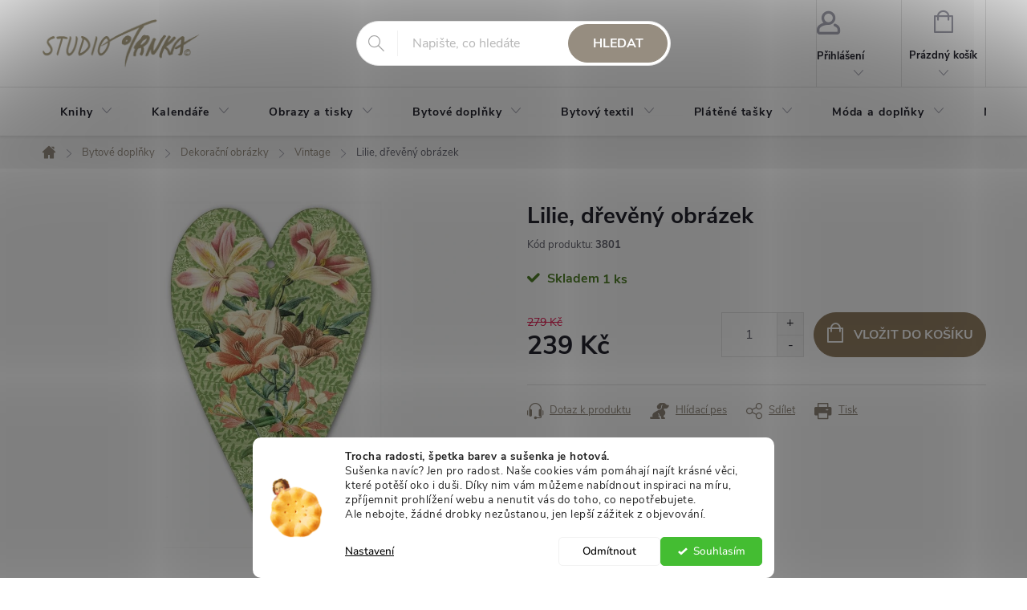

--- FILE ---
content_type: text/html; charset=utf-8
request_url: https://www.studiotrnka.cz/zbozi/lilie-dreveny-obrazek/
body_size: 29127
content:
<!doctype html><html lang="cs" dir="ltr" class="header-background-light external-fonts-loaded"><head><meta charset="utf-8" /><meta name="viewport" content="width=device-width,initial-scale=1" /><title>Lilie, dřevěný obrázek - Studio Trnka</title><link rel="preconnect" href="https://cdn.myshoptet.com" /><link rel="dns-prefetch" href="https://cdn.myshoptet.com" /><link rel="preload" href="https://cdn.myshoptet.com/prj/dist/master/cms/libs/jquery/jquery-1.11.3.min.js" as="script" /><link href="https://cdn.myshoptet.com/prj/dist/master/cms/templates/frontend_templates/shared/css/font-face/nunito.css" rel="stylesheet"><script>
dataLayer = [];
dataLayer.push({'shoptet' : {
    "pageId": 2177,
    "pageType": "productDetail",
    "currency": "CZK",
    "currencyInfo": {
        "decimalSeparator": ",",
        "exchangeRate": 1,
        "priceDecimalPlaces": 2,
        "symbol": "K\u010d",
        "symbolLeft": 0,
        "thousandSeparator": " "
    },
    "language": "cs",
    "projectId": 662021,
    "product": {
        "id": 3099,
        "guid": "c03ba1b4-383e-11ef-a21f-36345351668d",
        "hasVariants": false,
        "codes": [
            {
                "code": 3801,
                "quantity": "1",
                "stocks": [
                    {
                        "id": "ext",
                        "quantity": "1"
                    }
                ]
            }
        ],
        "code": "3801",
        "name": "Lilie, d\u0159ev\u011bn\u00fd obr\u00e1zek",
        "appendix": "",
        "weight": 0,
        "currentCategory": "Bytov\u00e9 dopl\u0148ky | Dekora\u010dn\u00ed obr\u00e1zky | Vintage - dekora\u010dn\u00ed obr\u00e1zky",
        "currentCategoryGuid": "02a9c860-5bd0-11ef-96b7-021c49f02411",
        "defaultCategory": "Bytov\u00e9 dopl\u0148ky | Dekora\u010dn\u00ed obr\u00e1zky | Vintage - dekora\u010dn\u00ed obr\u00e1zky",
        "defaultCategoryGuid": "02a9c860-5bd0-11ef-96b7-021c49f02411",
        "currency": "CZK",
        "priceWithVat": 239
    },
    "stocks": [
        {
            "id": "ext",
            "title": "Sklad",
            "isDeliveryPoint": 0,
            "visibleOnEshop": 1
        }
    ],
    "cartInfo": {
        "id": null,
        "freeShipping": false,
        "freeShippingFrom": 1200,
        "leftToFreeGift": {
            "formattedPrice": "0 K\u010d",
            "priceLeft": 0
        },
        "freeGift": false,
        "leftToFreeShipping": {
            "priceLeft": 1200,
            "dependOnRegion": 0,
            "formattedPrice": "1 200 K\u010d"
        },
        "discountCoupon": [],
        "getNoBillingShippingPrice": {
            "withoutVat": 0,
            "vat": 0,
            "withVat": 0
        },
        "cartItems": [],
        "taxMode": "ORDINARY"
    },
    "cart": [],
    "customer": {
        "priceRatio": 1,
        "priceListId": 1,
        "groupId": null,
        "registered": false,
        "mainAccount": false
    }
}});
dataLayer.push({'cookie_consent' : {
    "marketing": "denied",
    "analytics": "denied"
}});
document.addEventListener('DOMContentLoaded', function() {
    shoptet.consent.onAccept(function(agreements) {
        if (agreements.length == 0) {
            return;
        }
        dataLayer.push({
            'cookie_consent' : {
                'marketing' : (agreements.includes(shoptet.config.cookiesConsentOptPersonalisation)
                    ? 'granted' : 'denied'),
                'analytics': (agreements.includes(shoptet.config.cookiesConsentOptAnalytics)
                    ? 'granted' : 'denied')
            },
            'event': 'cookie_consent'
        });
    });
});
</script>

<!-- Google Tag Manager -->
<script>(function(w,d,s,l,i){w[l]=w[l]||[];w[l].push({'gtm.start':
new Date().getTime(),event:'gtm.js'});var f=d.getElementsByTagName(s)[0],
j=d.createElement(s),dl=l!='dataLayer'?'&l='+l:'';j.async=true;j.src=
'https://www.googletagmanager.com/gtm.js?id='+i+dl;f.parentNode.insertBefore(j,f);
})(window,document,'script','dataLayer','GTM-KZBSFPFC');</script>
<!-- End Google Tag Manager -->

<meta property="og:type" content="website"><meta property="og:site_name" content="studiotrnka.cz"><meta property="og:url" content="https://www.studiotrnka.cz/zbozi/lilie-dreveny-obrazek/"><meta property="og:title" content="Lilie, dřevěný obrázek - Studio Trnka"><meta name="author" content="Studio Trnka"><meta name="web_author" content="Shoptet.cz"><meta name="dcterms.rightsHolder" content="www.studiotrnka.cz"><meta name="robots" content="index,follow"><meta property="og:image" content="https://cdn.myshoptet.com/usr/www.studiotrnka.cz/user/shop/big/3099_lilie--dreveny-obrazek.jpg?6683a22b"><meta property="og:description" content="Lilie, dřevěný obrázek. "><meta name="description" content="Lilie, dřevěný obrázek. "><meta property="product:price:amount" content="239"><meta property="product:price:currency" content="CZK"><style>:root {--color-primary: #968d80;--color-primary-h: 35;--color-primary-s: 9%;--color-primary-l: 55%;--color-primary-hover: #b1a9a0;--color-primary-hover-h: 32;--color-primary-hover-s: 10%;--color-primary-hover-l: 66%;--color-secondary: #958165;--color-secondary-h: 35;--color-secondary-s: 19%;--color-secondary-l: 49%;--color-secondary-hover: #4f7a28;--color-secondary-hover-h: 91;--color-secondary-hover-s: 51%;--color-secondary-hover-l: 32%;--color-tertiary: #92887c;--color-tertiary-h: 33;--color-tertiary-s: 9%;--color-tertiary-l: 53%;--color-tertiary-hover: #ffbb00;--color-tertiary-hover-h: 44;--color-tertiary-hover-s: 100%;--color-tertiary-hover-l: 50%;--color-header-background: #ffffff;--template-font: "Nunito";--template-headings-font: "Nunito";--header-background-url: none;--cookies-notice-background: #F8FAFB;--cookies-notice-color: #252525;--cookies-notice-button-hover: #27263f;--cookies-notice-link-hover: #3b3a5f;--templates-update-management-preview-mode-content: "Náhled aktualizací šablony je aktivní pro váš prohlížeč."}</style>
    <script>var shoptet = shoptet || {};</script>
    <script src="https://cdn.myshoptet.com/prj/dist/master/shop/dist/main-3g-header.js.27c4444ba5dd6be3416d.js"></script>
<!-- User include --><!-- service 776(417) html code header -->
<link type="text/css" rel="stylesheet" media="all"  href="https://cdn.myshoptet.com/usr/paxio.myshoptet.com/user/documents/blank/style.css?v1602546"/>
<link href="https://cdn.myshoptet.com/prj/dist/master/shop/dist/font-shoptet-11.css.62c94c7785ff2cea73b2.css" rel="stylesheet">
<link href="https://cdn.myshoptet.com/usr/paxio.myshoptet.com/user/documents/blank/ikony.css?v9" rel="stylesheet">
<link type="text/css" rel="stylesheet" media="screen"  href="https://cdn.myshoptet.com/usr/paxio.myshoptet.com/user/documents/blank/preklady.css?v27" />
<link rel="stylesheet" href="https://cdn.myshoptet.com/usr/paxio.myshoptet.com/user/documents/blank/Slider/slick.css" />
<link rel="stylesheet" href="https://cdn.myshoptet.com/usr/paxio.myshoptet.com/user/documents/blank/Slider/slick-theme.css?v4" />
<link rel="stylesheet" href="https://cdn.myshoptet.com/usr/paxio.myshoptet.com/user/documents/blank/Slider/slick-classic.css?v3" />

<!-- api 1280(896) html code header -->
<link rel="stylesheet" href="https://cdn.myshoptet.com/usr/shoptet.tomashlad.eu/user/documents/extras/cookies-addon/screen.min.css?v007">
<script>
    var shoptetakCookiesSettings={"useRoundingCorners":true,"cookiesImgPopup":false,"cookiesSize":"middle","cookiesOrientation":"horizontal","cookiesImg":true,"buttonBg":false,"showPopup":false};

    var body=document.getElementsByTagName("body")[0];

    const rootElement = document.documentElement;

    rootElement.classList.add("st-cookies-v2");

    if (shoptetakCookiesSettings.useRoundingCorners) {
        rootElement.classList.add("st-cookies-corners");
    }
    if (shoptetakCookiesSettings.cookiesImgPopup) {
        rootElement.classList.add("st-cookies-popup-img");
    }
    if (shoptetakCookiesSettings.cookiesImg) {
        rootElement.classList.add("st-cookies-img");
    }
    if (shoptetakCookiesSettings.buttonBg) {
        rootElement.classList.add("st-cookies-btn");
    }
    if (shoptetakCookiesSettings.cookiesSize) {
        if (shoptetakCookiesSettings.cookiesSize === 'thin') {
            rootElement.classList.add("st-cookies-thin");
        }
        if (shoptetakCookiesSettings.cookiesSize === 'middle') {
            rootElement.classList.add("st-cookies-middle");
        }
        if (shoptetakCookiesSettings.cookiesSize === 'large') {
            rootElement.classList.add("st-cookies-large");
        }
    }
    if (shoptetakCookiesSettings.cookiesOrientation) {
        if (shoptetakCookiesSettings.cookiesOrientation === 'vertical') {
            rootElement.classList.add("st-cookies-vertical");
        }
    }
</script>

<!-- service 1228(847) html code header -->
<link 
rel="stylesheet" 
href="https://cdn.myshoptet.com/usr/dmartini.myshoptet.com/user/documents/upload/dmartini/shop_rating/shop_rating.min.css?140"
data-author="Dominik Martini" 
data-author-web="dmartini.cz">
<!-- service 1280(896) html code header -->
<style>
.st-cookies-v2.st-cookies-btn .shoptak-carbon .siteCookies .siteCookies__form .siteCookies__buttonWrap button[value=all] {
margin-left: 10px;
}
@media (max-width: 768px) {
.st-cookies-v2.st-cookies-btn .shoptak-carbon .siteCookies .siteCookies__form .siteCookies__buttonWrap button[value=all] {
margin-left: 0px;
}
.st-cookies-v2 .shoptak-carbon .siteCookies.siteCookies--dark .siteCookies__form .siteCookies__buttonWrap button[value=reject] {
margin: 0 10px;
}
}
@media only screen and (max-width: 768px) {
 .st-cookies-v2 .siteCookies .siteCookies__form .siteCookies__buttonWrap .js-cookies-settings[value=all], .st-cookies-v2 .siteCookies .siteCookies__form .siteCookies__buttonWrap button[value=all] {   
  margin: 0 auto 10px auto;
 }
 .st-cookies-v2 .siteCookies.siteCookies--center {
  bottom: unset;
  top: 50%;
  transform: translate(-50%, -50%);
  width: 90%;
 }
}
</style>
<!-- project html code header -->
<style>
/* zvětšení a úprava textu */
.p-short-description p{
		font-size: 16px;
}

.detail-parameters {
		font-size: 18px;
}

.form-group label.whole-width {
		font-size: 15px
}

.benefitBanner__content {
		color: black;
}

/* změna barvy alertu pro přidání více ks do košíku než je skladem */
.msg.msg-error {
	  border-color: #92887c;
    color: #fff;
    background-color: #b1a9a0;
}

/* zmenšení h1 na produktové stránce */
.p-detail-inner-header h1, .p-detail-inner-header .h1 {
    font-size: 28px;
}

/* odstranění top navigation bar */
@media screen and (min-width: 768px) {
.top-navigation-bar {display: none !important;}
}
/**/
@media screen and (max-width: 767px) {
.project-phone {display: none !important;}
.toggle-window {margin-right: 16px !important;}
.btn.btn-icon.cart-count {margin-right: 8px !important;}
}
/* TLAČÍTKA SE ZAOBLENÝMI ROHY */

.btn:not(.cart-count), .compact-form .form-control, .pagination > a, .pagination > strong, a.login-btn{border-radius: 30px;}
</style>

<style>
.flag.flag-discount {
display: none;
}
.flag.flag-zakazat-vo{
display: none;
}
</style>

<style>
.flag.flag-new {
background-color: #b1a9a0;
border-radius: 20px;
}
</style>

<!-- Štefan Mazáň -->
<style>
.type-detail #productsAlternative::before {
	content: "Podobné produkty";
}
</style>

<!-- Tomáš Hlad -->
<style>
.st-cookies-v2.st-cookies-img .siteCookies:before
{background-image:url(https://www.studiotrnka.cz/user/documents/upload/cookies.png);}
</style>

<style>
.cart-inner.cart-empty .cart-heading::before {
	content: "" !important;

	position: absolute;
	top: 40%;
	left: 50%;
	transform: translate(-50%, -50%);

	margin: 0;
	
  background: url(https://www.studiotrnka.cz/user/documents/upload/temp/empty-basket.png);
	background-repeat: no-repeat;
	background-position: center;
	background-size: contain;
	
  width: 150px;
	height: 150px;
}

.cart-inner.cart-empty .cart-heading::after {
	display: none;
}
</style>
<!-- // Tomáš Gánoci -->
<link rel="stylesheet"
    href="https://cdn.myshoptet.com/usr/shop.tomasganoci.cz/user/documents/upload/studiotrnka/tomasganoci.css?v=22" />
<!-- // /Tomáš Gánoci -->
<!-- /User include --><link rel="shortcut icon" href="/favicon.ico" type="image/x-icon" /><link rel="canonical" href="https://www.studiotrnka.cz/zbozi/lilie-dreveny-obrazek/" />    <script>
        var _hwq = _hwq || [];
        _hwq.push(['setKey', '16896111C2D13D3B441979E1B940290F']);
        _hwq.push(['setTopPos', '200']);
        _hwq.push(['showWidget', '22']);
        (function() {
            var ho = document.createElement('script');
            ho.src = 'https://cz.im9.cz/direct/i/gjs.php?n=wdgt&sak=16896111C2D13D3B441979E1B940290F';
            var s = document.getElementsByTagName('script')[0]; s.parentNode.insertBefore(ho, s);
        })();
    </script>
<script>!function(){var t={9196:function(){!function(){var t=/\[object (Boolean|Number|String|Function|Array|Date|RegExp)\]/;function r(r){return null==r?String(r):(r=t.exec(Object.prototype.toString.call(Object(r))))?r[1].toLowerCase():"object"}function n(t,r){return Object.prototype.hasOwnProperty.call(Object(t),r)}function e(t){if(!t||"object"!=r(t)||t.nodeType||t==t.window)return!1;try{if(t.constructor&&!n(t,"constructor")&&!n(t.constructor.prototype,"isPrototypeOf"))return!1}catch(t){return!1}for(var e in t);return void 0===e||n(t,e)}function o(t,r,n){this.b=t,this.f=r||function(){},this.d=!1,this.a={},this.c=[],this.e=function(t){return{set:function(r,n){u(c(r,n),t.a)},get:function(r){return t.get(r)}}}(this),i(this,t,!n);var e=t.push,o=this;t.push=function(){var r=[].slice.call(arguments,0),n=e.apply(t,r);return i(o,r),n}}function i(t,n,o){for(t.c.push.apply(t.c,n);!1===t.d&&0<t.c.length;){if("array"==r(n=t.c.shift()))t:{var i=n,a=t.a;if("string"==r(i[0])){for(var f=i[0].split("."),s=f.pop(),p=(i=i.slice(1),0);p<f.length;p++){if(void 0===a[f[p]])break t;a=a[f[p]]}try{a[s].apply(a,i)}catch(t){}}}else if("function"==typeof n)try{n.call(t.e)}catch(t){}else{if(!e(n))continue;for(var l in n)u(c(l,n[l]),t.a)}o||(t.d=!0,t.f(t.a,n),t.d=!1)}}function c(t,r){for(var n={},e=n,o=t.split("."),i=0;i<o.length-1;i++)e=e[o[i]]={};return e[o[o.length-1]]=r,n}function u(t,o){for(var i in t)if(n(t,i)){var c=t[i];"array"==r(c)?("array"==r(o[i])||(o[i]=[]),u(c,o[i])):e(c)?(e(o[i])||(o[i]={}),u(c,o[i])):o[i]=c}}window.DataLayerHelper=o,o.prototype.get=function(t){var r=this.a;t=t.split(".");for(var n=0;n<t.length;n++){if(void 0===r[t[n]])return;r=r[t[n]]}return r},o.prototype.flatten=function(){this.b.splice(0,this.b.length),this.b[0]={},u(this.a,this.b[0])}}()}},r={};function n(e){var o=r[e];if(void 0!==o)return o.exports;var i=r[e]={exports:{}};return t[e](i,i.exports,n),i.exports}n.n=function(t){var r=t&&t.__esModule?function(){return t.default}:function(){return t};return n.d(r,{a:r}),r},n.d=function(t,r){for(var e in r)n.o(r,e)&&!n.o(t,e)&&Object.defineProperty(t,e,{enumerable:!0,get:r[e]})},n.o=function(t,r){return Object.prototype.hasOwnProperty.call(t,r)},function(){"use strict";n(9196)}()}();</script>    <!-- Global site tag (gtag.js) - Google Analytics -->
    <script async src="https://www.googletagmanager.com/gtag/js?id=G-19HXV5MRQM"></script>
    <script>
        
        window.dataLayer = window.dataLayer || [];
        function gtag(){dataLayer.push(arguments);}
        

                    console.debug('default consent data');

            gtag('consent', 'default', {"ad_storage":"denied","analytics_storage":"denied","ad_user_data":"denied","ad_personalization":"denied","wait_for_update":500});
            dataLayer.push({
                'event': 'default_consent'
            });
        
        gtag('js', new Date());

        
                gtag('config', 'G-19HXV5MRQM', {"groups":"GA4","send_page_view":false,"content_group":"productDetail","currency":"CZK","page_language":"cs"});
        
        
        
        
        
        
                    gtag('event', 'page_view', {"send_to":"GA4","page_language":"cs","content_group":"productDetail","currency":"CZK"});
        
                gtag('set', 'currency', 'CZK');

        gtag('event', 'view_item', {
            "send_to": "UA",
            "items": [
                {
                    "id": "3801",
                    "name": "Lilie, d\u0159ev\u011bn\u00fd obr\u00e1zek",
                    "category": "Bytov\u00e9 dopl\u0148ky \/ Dekora\u010dn\u00ed obr\u00e1zky \/ Vintage - dekora\u010dn\u00ed obr\u00e1zky",
                                                            "price": 197.52
                }
            ]
        });
        
        
        
        
        
                    gtag('event', 'view_item', {"send_to":"GA4","page_language":"cs","content_group":"productDetail","value":197.52000000000001,"currency":"CZK","items":[{"item_id":"3801","item_name":"Lilie, d\u0159ev\u011bn\u00fd obr\u00e1zek","item_category":"Bytov\u00e9 dopl\u0148ky","item_category2":"Dekora\u010dn\u00ed obr\u00e1zky","item_category3":"Vintage - dekora\u010dn\u00ed obr\u00e1zky","price":197.52000000000001,"quantity":1,"index":0}]});
        
        
        
        
        
        
        
        document.addEventListener('DOMContentLoaded', function() {
            if (typeof shoptet.tracking !== 'undefined') {
                for (var id in shoptet.tracking.bannersList) {
                    gtag('event', 'view_promotion', {
                        "send_to": "UA",
                        "promotions": [
                            {
                                "id": shoptet.tracking.bannersList[id].id,
                                "name": shoptet.tracking.bannersList[id].name,
                                "position": shoptet.tracking.bannersList[id].position
                            }
                        ]
                    });
                }
            }

            shoptet.consent.onAccept(function(agreements) {
                if (agreements.length !== 0) {
                    console.debug('gtag consent accept');
                    var gtagConsentPayload =  {
                        'ad_storage': agreements.includes(shoptet.config.cookiesConsentOptPersonalisation)
                            ? 'granted' : 'denied',
                        'analytics_storage': agreements.includes(shoptet.config.cookiesConsentOptAnalytics)
                            ? 'granted' : 'denied',
                                                                                                'ad_user_data': agreements.includes(shoptet.config.cookiesConsentOptPersonalisation)
                            ? 'granted' : 'denied',
                        'ad_personalization': agreements.includes(shoptet.config.cookiesConsentOptPersonalisation)
                            ? 'granted' : 'denied',
                        };
                    console.debug('update consent data', gtagConsentPayload);
                    gtag('consent', 'update', gtagConsentPayload);
                    dataLayer.push(
                        { 'event': 'update_consent' }
                    );
                }
            });
        });
    </script>
<script>
    (function(t, r, a, c, k, i, n, g) { t['ROIDataObject'] = k;
    t[k]=t[k]||function(){ (t[k].q=t[k].q||[]).push(arguments) },t[k].c=i;n=r.createElement(a),
    g=r.getElementsByTagName(a)[0];n.async=1;n.src=c;g.parentNode.insertBefore(n,g)
    })(window, document, 'script', '//www.heureka.cz/ocm/sdk.js?source=shoptet&version=2&page=product_detail', 'heureka', 'cz');

    heureka('set_user_consent', 0);
</script>
</head><body class="desktop id-2177 in-obrazky-vintage template-11 type-product type-detail one-column-body columns-mobile-2 columns-3 blank-mode blank-mode-css ums_forms_redesign--off ums_a11y_category_page--on ums_discussion_rating_forms--off ums_flags_display_unification--on ums_a11y_login--on mobile-header-version-1">
        <div id="fb-root"></div>
        <script>
            window.fbAsyncInit = function() {
                FB.init({
                    autoLogAppEvents : true,
                    xfbml            : true,
                    version          : 'v24.0'
                });
            };
        </script>
        <script async defer crossorigin="anonymous" src="https://connect.facebook.net/cs_CZ/sdk.js#xfbml=1&version=v24.0"></script>
<!-- Google Tag Manager (noscript) -->
<noscript><iframe src="https://www.googletagmanager.com/ns.html?id=GTM-KZBSFPFC"
height="0" width="0" style="display:none;visibility:hidden"></iframe></noscript>
<!-- End Google Tag Manager (noscript) -->

    <div class="siteCookies siteCookies--bottom siteCookies--light js-siteCookies" role="dialog" data-testid="cookiesPopup" data-nosnippet>
        <div class="siteCookies__form">
            <div class="siteCookies__content">
                <div class="siteCookies__text">
                    <p><strong>Trocha radosti, špetka barev a sušenka je hotová.</strong><br /> Sušenka navíc? Jen pro radost. Naše cookies vám pomáhají najít krásné věci, které potěší oko i duši. Díky nim vám můžeme nabídnout inspiraci na míru, zpříjemnit prohlížení webu a nenutit vás do toho, co nepotřebujete.<br /> Ale nebojte, žádné drobky nezůstanou, jen lepší zážitek z objevování.</p>
                </div>
                <p class="siteCookies__links">
                    <button class="siteCookies__link js-cookies-settings" aria-label="Nastavení cookies" data-testid="cookiesSettings">Nastavení</button>
                </p>
            </div>
            <div class="siteCookies__buttonWrap">
                                    <button class="siteCookies__button js-cookiesConsentSubmit" value="reject" aria-label="Odmítnout cookies" data-testid="buttonCookiesReject">Odmítnout</button>
                                <button class="siteCookies__button js-cookiesConsentSubmit" value="all" aria-label="Přijmout cookies" data-testid="buttonCookiesAccept">Souhlasím</button>
            </div>
        </div>
        <script>
            document.addEventListener("DOMContentLoaded", () => {
                const siteCookies = document.querySelector('.js-siteCookies');
                document.addEventListener("scroll", shoptet.common.throttle(() => {
                    const st = document.documentElement.scrollTop;
                    if (st > 1) {
                        siteCookies.classList.add('siteCookies--scrolled');
                    } else {
                        siteCookies.classList.remove('siteCookies--scrolled');
                    }
                }, 100));
            });
        </script>
    </div>
<a href="#content" class="skip-link sr-only">Přejít na obsah</a><div class="overall-wrapper"><div class="user-action"><div class="container">
    <div class="user-action-in">
                    <div id="login" class="user-action-login popup-widget login-widget" role="dialog" aria-labelledby="loginHeading">
        <div class="popup-widget-inner">
                            <h2 id="loginHeading">Přihlášení k vašemu účtu</h2><div id="customerLogin"><form action="/action/Customer/Login/" method="post" id="formLoginIncluded" class="csrf-enabled formLogin" data-testid="formLogin"><input type="hidden" name="referer" value="" /><div class="form-group"><div class="input-wrapper email js-validated-element-wrapper no-label"><input type="email" name="email" class="form-control" autofocus placeholder="E-mailová adresa (např. jan@novak.cz)" data-testid="inputEmail" autocomplete="email" required /></div></div><div class="form-group"><div class="input-wrapper password js-validated-element-wrapper no-label"><input type="password" name="password" class="form-control" placeholder="Heslo" data-testid="inputPassword" autocomplete="current-password" required /><span class="no-display">Nemůžete vyplnit toto pole</span><input type="text" name="surname" value="" class="no-display" /></div></div><div class="form-group"><div class="login-wrapper"><button type="submit" class="btn btn-secondary btn-text btn-login" data-testid="buttonSubmit">Přihlásit se</button><div class="password-helper"><a href="/registrace/" data-testid="signup" rel="nofollow">Nová registrace</a><a href="/klient/zapomenute-heslo/" rel="nofollow">Zapomenuté heslo</a></div></div></div></form>
</div>                    </div>
    </div>

                            <div id="cart-widget" class="user-action-cart popup-widget cart-widget loader-wrapper" data-testid="popupCartWidget" role="dialog" aria-hidden="true">
    <div class="popup-widget-inner cart-widget-inner place-cart-here">
        <div class="loader-overlay">
            <div class="loader"></div>
        </div>
    </div>

    <div class="cart-widget-button">
        <a href="/kosik/" class="btn btn-conversion" id="continue-order-button" rel="nofollow" data-testid="buttonNextStep">Pokračovat do košíku</a>
    </div>
</div>
            </div>
</div>
</div><div class="top-navigation-bar" data-testid="topNavigationBar">

    <div class="container">

        <div class="top-navigation-contacts">
            <strong>Zákaznická podpora:</strong><a href="tel:603535135" class="project-phone" aria-label="Zavolat na 603535135" data-testid="contactboxPhone"><span>603 535 135</span></a><a href="mailto:tereza@studiotrnka.cz" class="project-email" data-testid="contactboxEmail"><span>tereza@studiotrnka.cz</span></a>        </div>

                            <div class="top-navigation-menu">
                <div class="top-navigation-menu-trigger"></div>
                <ul class="top-navigation-bar-menu">
                                            <li class="top-navigation-menu-item-29">
                            <a href="/kontakty/">Kontakty</a>
                        </li>
                                            <li class="top-navigation-menu-item-2429">
                            <a href="/doprava-a-platba/">Doprava a platba</a>
                        </li>
                                            <li class="top-navigation-menu-item-27">
                            <a href="/jak-nakupovat/">Jak nakupovat</a>
                        </li>
                                            <li class="top-navigation-menu-item-39">
                            <a href="/obchodni-podminky/">Obchodní podmínky</a>
                        </li>
                                            <li class="top-navigation-menu-item-691">
                            <a href="/podminky-ochrany-osobnich-udaju/">Podmínky ochrany osobních údajů </a>
                        </li>
                                            <li class="top-navigation-menu-item-external-29">
                            <a href="https://obchody.heureka.cz/studiotrnka-cz/recenze/" target="blank">Hodnocení obchodu</a>
                        </li>
                                    </ul>
                <ul class="top-navigation-bar-menu-helper"></ul>
            </div>
        
        <div class="top-navigation-tools">
            <div class="responsive-tools">
                <a href="#" class="toggle-window" data-target="search" aria-label="Hledat" data-testid="linkSearchIcon"></a>
                                                            <a href="#" class="toggle-window" data-target="login"></a>
                                                    <a href="#" class="toggle-window" data-target="navigation" aria-label="Menu" data-testid="hamburgerMenu"></a>
            </div>
                        <button class="top-nav-button top-nav-button-login toggle-window" type="button" data-target="login" aria-haspopup="dialog" aria-controls="login" aria-expanded="false" data-testid="signin"><span>Přihlášení</span></button>        </div>

    </div>

</div>
<header id="header"><div class="container navigation-wrapper">
    <div class="header-top">
        <div class="site-name-wrapper">
            <div class="site-name"><a href="/" data-testid="linkWebsiteLogo"><img src="https://cdn.myshoptet.com/usr/www.studiotrnka.cz/user/logos/logo_studio_trnka-1.png" alt="Studio Trnka" fetchpriority="low" /></a></div>        </div>
        <div class="search" itemscope itemtype="https://schema.org/WebSite">
            <meta itemprop="headline" content="Vintage - dekorační obrázky"/><meta itemprop="url" content="https://www.studiotrnka.cz"/><meta itemprop="text" content="Lilie, dřevěný obrázek. "/>            <form action="/action/ProductSearch/prepareString/" method="post"
    id="formSearchForm" class="search-form compact-form js-search-main"
    itemprop="potentialAction" itemscope itemtype="https://schema.org/SearchAction" data-testid="searchForm">
    <fieldset>
        <meta itemprop="target"
            content="https://www.studiotrnka.cz/vyhledavani/?string={string}"/>
        <input type="hidden" name="language" value="cs"/>
        
            
<input
    type="search"
    name="string"
        class="query-input form-control search-input js-search-input"
    placeholder="Napište, co hledáte"
    autocomplete="off"
    required
    itemprop="query-input"
    aria-label="Vyhledávání"
    data-testid="searchInput"
>
            <button type="submit" class="btn btn-default" data-testid="searchBtn">Hledat</button>
        
    </fieldset>
</form>
        </div>
        <div class="navigation-buttons">
                
    <a href="/kosik/" class="btn btn-icon toggle-window cart-count" data-target="cart" data-hover="true" data-redirect="true" data-testid="headerCart" rel="nofollow" aria-haspopup="dialog" aria-expanded="false" aria-controls="cart-widget">
        
                <span class="sr-only">Nákupní košík</span>
        
            <span class="cart-price visible-lg-inline-block" data-testid="headerCartPrice">
                                    Prázdný košík                            </span>
        
    
            </a>
        </div>
    </div>
    <nav id="navigation" aria-label="Hlavní menu" data-collapsible="true"><div class="navigation-in menu"><ul class="menu-level-1" role="menubar" data-testid="headerMenuItems"><li class="menu-item-1272 ext" role="none"><a href="/knihy/" data-testid="headerMenuItem" role="menuitem" aria-haspopup="true" aria-expanded="false"><b>Knihy</b><span class="submenu-arrow"></span></a><ul class="menu-level-2" aria-label="Knihy" tabindex="-1" role="menu"><li class="menu-item-1275" role="none"><a href="/knihy-jiri-trnka/" class="menu-image" data-testid="headerMenuItem" tabindex="-1" aria-hidden="true"><img src="data:image/svg+xml,%3Csvg%20width%3D%22140%22%20height%3D%22100%22%20xmlns%3D%22http%3A%2F%2Fwww.w3.org%2F2000%2Fsvg%22%3E%3C%2Fsvg%3E" alt="" aria-hidden="true" width="140" height="100"  data-src="https://cdn.myshoptet.com/usr/www.studiotrnka.cz/user/categories/thumb/jiri-trnka.jpg" fetchpriority="low" /></a><div><a href="/knihy-jiri-trnka/" data-testid="headerMenuItem" role="menuitem"><span>Jiří Trnka</span></a>
                        </div></li><li class="menu-item-1278" role="none"><a href="/knihy-klara-trnkova/" class="menu-image" data-testid="headerMenuItem" tabindex="-1" aria-hidden="true"><img src="data:image/svg+xml,%3Csvg%20width%3D%22140%22%20height%3D%22100%22%20xmlns%3D%22http%3A%2F%2Fwww.w3.org%2F2000%2Fsvg%22%3E%3C%2Fsvg%3E" alt="" aria-hidden="true" width="140" height="100"  data-src="https://cdn.myshoptet.com/usr/www.studiotrnka.cz/user/categories/thumb/klara-trnkova.jpg" fetchpriority="low" /></a><div><a href="/knihy-klara-trnkova/" data-testid="headerMenuItem" role="menuitem"><span>Klára Trnková</span></a>
                        </div></li><li class="menu-item-1281 has-third-level" role="none"><a href="/knihy-pro-deti/" class="menu-image" data-testid="headerMenuItem" tabindex="-1" aria-hidden="true"><img src="data:image/svg+xml,%3Csvg%20width%3D%22140%22%20height%3D%22100%22%20xmlns%3D%22http%3A%2F%2Fwww.w3.org%2F2000%2Fsvg%22%3E%3C%2Fsvg%3E" alt="" aria-hidden="true" width="140" height="100"  data-src="https://cdn.myshoptet.com/usr/www.studiotrnka.cz/user/categories/thumb/pro-deti.jpg" fetchpriority="low" /></a><div><a href="/knihy-pro-deti/" data-testid="headerMenuItem" role="menuitem"><span>Pro děti</span></a>
                                                    <ul class="menu-level-3" role="menu">
                                                                    <li class="menu-item-1308" role="none">
                                        <a href="/pohadky/" data-testid="headerMenuItem" role="menuitem">
                                            Pohádky</a>,                                    </li>
                                                                    <li class="menu-item-1311" role="none">
                                        <a href="/basnicky-rikadla/" data-testid="headerMenuItem" role="menuitem">
                                            Básničky</a>,                                    </li>
                                                                    <li class="menu-item-1314" role="none">
                                        <a href="/deniky-pro-miminka/" data-testid="headerMenuItem" role="menuitem">
                                            Deník pro miminka</a>                                    </li>
                                                            </ul>
                        </div></li><li class="menu-item-1284" role="none"><a href="/kucharky/" class="menu-image" data-testid="headerMenuItem" tabindex="-1" aria-hidden="true"><img src="data:image/svg+xml,%3Csvg%20width%3D%22140%22%20height%3D%22100%22%20xmlns%3D%22http%3A%2F%2Fwww.w3.org%2F2000%2Fsvg%22%3E%3C%2Fsvg%3E" alt="" aria-hidden="true" width="140" height="100"  data-src="https://cdn.myshoptet.com/usr/www.studiotrnka.cz/user/categories/thumb/kucharky.jpg" fetchpriority="low" /></a><div><a href="/kucharky/" data-testid="headerMenuItem" role="menuitem"><span>Kuchařky</span></a>
                        </div></li><li class="menu-item-2321" role="none"><a href="/tajne-recepty/" class="menu-image" data-testid="headerMenuItem" tabindex="-1" aria-hidden="true"><img src="data:image/svg+xml,%3Csvg%20width%3D%22140%22%20height%3D%22100%22%20xmlns%3D%22http%3A%2F%2Fwww.w3.org%2F2000%2Fsvg%22%3E%3C%2Fsvg%3E" alt="" aria-hidden="true" width="140" height="100"  data-src="https://cdn.myshoptet.com/usr/www.studiotrnka.cz/user/categories/thumb/tajne-recepty-2.jpg" fetchpriority="low" /></a><div><a href="/tajne-recepty/" data-testid="headerMenuItem" role="menuitem"><span>Tajné recepty</span></a>
                        </div></li><li class="menu-item-1287" role="none"><a href="/bylinkarstvi/" class="menu-image" data-testid="headerMenuItem" tabindex="-1" aria-hidden="true"><img src="data:image/svg+xml,%3Csvg%20width%3D%22140%22%20height%3D%22100%22%20xmlns%3D%22http%3A%2F%2Fwww.w3.org%2F2000%2Fsvg%22%3E%3C%2Fsvg%3E" alt="" aria-hidden="true" width="140" height="100"  data-src="https://cdn.myshoptet.com/usr/www.studiotrnka.cz/user/categories/thumb/bylinkarstvi.jpg" fetchpriority="low" /></a><div><a href="/bylinkarstvi/" data-testid="headerMenuItem" role="menuitem"><span>Bylinkářství</span></a>
                        </div></li><li class="menu-item-1293" role="none"><a href="/zahrada-bydleni/" class="menu-image" data-testid="headerMenuItem" tabindex="-1" aria-hidden="true"><img src="data:image/svg+xml,%3Csvg%20width%3D%22140%22%20height%3D%22100%22%20xmlns%3D%22http%3A%2F%2Fwww.w3.org%2F2000%2Fsvg%22%3E%3C%2Fsvg%3E" alt="" aria-hidden="true" width="140" height="100"  data-src="https://cdn.myshoptet.com/usr/www.studiotrnka.cz/user/categories/thumb/zahara-a-bydlen__.jpg" fetchpriority="low" /></a><div><a href="/zahrada-bydleni/" data-testid="headerMenuItem" role="menuitem"><span>Zahrada a bydlení</span></a>
                        </div></li><li class="menu-item-1290" role="none"><a href="/zdravi-a-zivotni-styl/" class="menu-image" data-testid="headerMenuItem" tabindex="-1" aria-hidden="true"><img src="data:image/svg+xml,%3Csvg%20width%3D%22140%22%20height%3D%22100%22%20xmlns%3D%22http%3A%2F%2Fwww.w3.org%2F2000%2Fsvg%22%3E%3C%2Fsvg%3E" alt="" aria-hidden="true" width="140" height="100"  data-src="https://cdn.myshoptet.com/usr/www.studiotrnka.cz/user/categories/thumb/zdrav__.jpg" fetchpriority="low" /></a><div><a href="/zdravi-a-zivotni-styl/" data-testid="headerMenuItem" role="menuitem"><span>Zdraví a životní styl</span></a>
                        </div></li><li class="menu-item-1296" role="none"><a href="/ceske-tradice/" class="menu-image" data-testid="headerMenuItem" tabindex="-1" aria-hidden="true"><img src="data:image/svg+xml,%3Csvg%20width%3D%22140%22%20height%3D%22100%22%20xmlns%3D%22http%3A%2F%2Fwww.w3.org%2F2000%2Fsvg%22%3E%3C%2Fsvg%3E" alt="" aria-hidden="true" width="140" height="100"  data-src="https://cdn.myshoptet.com/usr/www.studiotrnka.cz/user/categories/thumb/tradice-a-zvyky.jpg" fetchpriority="low" /></a><div><a href="/ceske-tradice/" data-testid="headerMenuItem" role="menuitem"><span>České tradice</span></a>
                        </div></li><li class="menu-item-1299 has-third-level" role="none"><a href="/hracky/" class="menu-image" data-testid="headerMenuItem" tabindex="-1" aria-hidden="true"><img src="data:image/svg+xml,%3Csvg%20width%3D%22140%22%20height%3D%22100%22%20xmlns%3D%22http%3A%2F%2Fwww.w3.org%2F2000%2Fsvg%22%3E%3C%2Fsvg%3E" alt="" aria-hidden="true" width="140" height="100"  data-src="https://cdn.myshoptet.com/usr/www.studiotrnka.cz/user/categories/thumb/hracky.jpg" fetchpriority="low" /></a><div><a href="/hracky/" data-testid="headerMenuItem" role="menuitem"><span>Hračky</span></a>
                                                    <ul class="menu-level-3" role="menu">
                                                                    <li class="menu-item-1317" role="none">
                                        <a href="/pexesa/" data-testid="headerMenuItem" role="menuitem">
                                            Pexesa</a>,                                    </li>
                                                                    <li class="menu-item-1320" role="none">
                                        <a href="/drevene-kostky/" data-testid="headerMenuItem" role="menuitem">
                                            Dřevěné kostky</a>,                                    </li>
                                                                    <li class="menu-item-1323" role="none">
                                        <a href="/omalovanky/" data-testid="headerMenuItem" role="menuitem">
                                            Omalovánky</a>                                    </li>
                                                            </ul>
                        </div></li><li class="menu-item-1302 has-third-level" role="none"><a href="/papirove-darky/" class="menu-image" data-testid="headerMenuItem" tabindex="-1" aria-hidden="true"><img src="data:image/svg+xml,%3Csvg%20width%3D%22140%22%20height%3D%22100%22%20xmlns%3D%22http%3A%2F%2Fwww.w3.org%2F2000%2Fsvg%22%3E%3C%2Fsvg%3E" alt="" aria-hidden="true" width="140" height="100"  data-src="https://cdn.myshoptet.com/usr/www.studiotrnka.cz/user/categories/thumb/darky.jpg" fetchpriority="low" /></a><div><a href="/papirove-darky/" data-testid="headerMenuItem" role="menuitem"><span>Papírové doplňky</span></a>
                                                    <ul class="menu-level-3" role="menu">
                                                                    <li class="menu-item-2034" role="none">
                                        <a href="/prani-pohlednice/" data-testid="headerMenuItem" role="menuitem">
                                            Přání a pohlednice</a>,                                    </li>
                                                                    <li class="menu-item-2037" role="none">
                                        <a href="/jmenovky-na-darky/" data-testid="headerMenuItem" role="menuitem">
                                            Jmenovky na dárky</a>,                                    </li>
                                                                    <li class="menu-item-2031" role="none">
                                        <a href="/zapisniky/" data-testid="headerMenuItem" role="menuitem">
                                            Zápisníky</a>                                    </li>
                                                            </ul>
                        </div></li><li class="menu-item-1305" role="none"><a href="/knihy-ve-sleve/" class="menu-image" data-testid="headerMenuItem" tabindex="-1" aria-hidden="true"><img src="data:image/svg+xml,%3Csvg%20width%3D%22140%22%20height%3D%22100%22%20xmlns%3D%22http%3A%2F%2Fwww.w3.org%2F2000%2Fsvg%22%3E%3C%2Fsvg%3E" alt="" aria-hidden="true" width="140" height="100"  data-src="https://cdn.myshoptet.com/usr/www.studiotrnka.cz/user/categories/thumb/antik.jpg" fetchpriority="low" /></a><div><a href="/knihy-ve-sleve/" data-testid="headerMenuItem" role="menuitem"><span>Knihy s vadou na kráse</span></a>
                        </div></li></ul></li>
<li class="menu-item-1326 ext" role="none"><a href="/kalendare/" data-testid="headerMenuItem" role="menuitem" aria-haspopup="true" aria-expanded="false"><b>Kalendáře</b><span class="submenu-arrow"></span></a><ul class="menu-level-2" aria-label="Kalendáře" tabindex="-1" role="menu"><li class="menu-item-2558" role="none"><a href="/kalendare-2026/" class="menu-image" data-testid="headerMenuItem" tabindex="-1" aria-hidden="true"><img src="data:image/svg+xml,%3Csvg%20width%3D%22140%22%20height%3D%22100%22%20xmlns%3D%22http%3A%2F%2Fwww.w3.org%2F2000%2Fsvg%22%3E%3C%2Fsvg%3E" alt="" aria-hidden="true" width="140" height="100"  data-src="https://cdn.myshoptet.com/usr/www.studiotrnka.cz/user/categories/thumb/kalend____e-2026.jpg" fetchpriority="low" /></a><div><a href="/kalendare-2026/" data-testid="headerMenuItem" role="menuitem"><span>Kalendáře 2026</span></a>
                        </div></li><li class="menu-item-1332" role="none"><a href="/lunarni-kalendar/" class="menu-image" data-testid="headerMenuItem" tabindex="-1" aria-hidden="true"><img src="data:image/svg+xml,%3Csvg%20width%3D%22140%22%20height%3D%22100%22%20xmlns%3D%22http%3A%2F%2Fwww.w3.org%2F2000%2Fsvg%22%3E%3C%2Fsvg%3E" alt="" aria-hidden="true" width="140" height="100"  data-src="https://cdn.myshoptet.com/usr/www.studiotrnka.cz/user/categories/thumb/lun__rn__-kalend____.jpg" fetchpriority="low" /></a><div><a href="/lunarni-kalendar/" data-testid="headerMenuItem" role="menuitem"><span>Lunární</span></a>
                        </div></li><li class="menu-item-1347" role="none"><a href="/stolni-kalendar-2/" class="menu-image" data-testid="headerMenuItem" tabindex="-1" aria-hidden="true"><img src="data:image/svg+xml,%3Csvg%20width%3D%22140%22%20height%3D%22100%22%20xmlns%3D%22http%3A%2F%2Fwww.w3.org%2F2000%2Fsvg%22%3E%3C%2Fsvg%3E" alt="" aria-hidden="true" width="140" height="100"  data-src="https://cdn.myshoptet.com/usr/www.studiotrnka.cz/user/categories/thumb/stoln__-kalend____e.jpg" fetchpriority="low" /></a><div><a href="/stolni-kalendar-2/" data-testid="headerMenuItem" role="menuitem"><span>Stolní</span></a>
                        </div></li><li class="menu-item-1338" role="none"><a href="/nastenny-kalendar/" class="menu-image" data-testid="headerMenuItem" tabindex="-1" aria-hidden="true"><img src="data:image/svg+xml,%3Csvg%20width%3D%22140%22%20height%3D%22100%22%20xmlns%3D%22http%3A%2F%2Fwww.w3.org%2F2000%2Fsvg%22%3E%3C%2Fsvg%3E" alt="" aria-hidden="true" width="140" height="100"  data-src="https://cdn.myshoptet.com/usr/www.studiotrnka.cz/user/categories/thumb/n__st__nn__-kalend____e.jpg" fetchpriority="low" /></a><div><a href="/nastenny-kalendar/" data-testid="headerMenuItem" role="menuitem"><span>Nástěnné</span></a>
                        </div></li><li class="menu-item-1341" role="none"><a href="/adventni-kalendare/" class="menu-image" data-testid="headerMenuItem" tabindex="-1" aria-hidden="true"><img src="data:image/svg+xml,%3Csvg%20width%3D%22140%22%20height%3D%22100%22%20xmlns%3D%22http%3A%2F%2Fwww.w3.org%2F2000%2Fsvg%22%3E%3C%2Fsvg%3E" alt="" aria-hidden="true" width="140" height="100"  data-src="https://cdn.myshoptet.com/usr/www.studiotrnka.cz/user/categories/thumb/adventn__-kalend____e.jpg" fetchpriority="low" /></a><div><a href="/adventni-kalendare/" data-testid="headerMenuItem" role="menuitem"><span>Adventní</span></a>
                        </div></li><li class="menu-item-1344" role="none"><a href="/textilni-kalendar/" class="menu-image" data-testid="headerMenuItem" tabindex="-1" aria-hidden="true"><img src="data:image/svg+xml,%3Csvg%20width%3D%22140%22%20height%3D%22100%22%20xmlns%3D%22http%3A%2F%2Fwww.w3.org%2F2000%2Fsvg%22%3E%3C%2Fsvg%3E" alt="" aria-hidden="true" width="140" height="100"  data-src="https://cdn.myshoptet.com/usr/www.studiotrnka.cz/user/categories/thumb/textiln__-kalend____e.jpg" fetchpriority="low" /></a><div><a href="/textilni-kalendar/" data-testid="headerMenuItem" role="menuitem"><span>Textilní</span></a>
                        </div></li></ul></li>
<li class="menu-item-1350 ext" role="none"><a href="/obrazy-tisky/" data-testid="headerMenuItem" role="menuitem" aria-haspopup="true" aria-expanded="false"><b>Obrazy a tisky</b><span class="submenu-arrow"></span></a><ul class="menu-level-2" aria-label="Obrazy a tisky" tabindex="-1" role="menu"><li class="menu-item-2019" role="none"><a href="/originaly-ilustraci-jiri-trnka/" class="menu-image" data-testid="headerMenuItem" tabindex="-1" aria-hidden="true"><img src="data:image/svg+xml,%3Csvg%20width%3D%22140%22%20height%3D%22100%22%20xmlns%3D%22http%3A%2F%2Fwww.w3.org%2F2000%2Fsvg%22%3E%3C%2Fsvg%3E" alt="" aria-hidden="true" width="140" height="100"  data-src="https://cdn.myshoptet.com/usr/www.studiotrnka.cz/user/categories/thumb/origin__ly-lilustrac__-ji____-trnka.jpg" fetchpriority="low" /></a><div><a href="/originaly-ilustraci-jiri-trnka/" data-testid="headerMenuItem" role="menuitem"><span>Originály ilustrací Jiří Trnka</span></a>
                        </div></li><li class="menu-item-1356" role="none"><a href="/litografie-klara-trnkova/" class="menu-image" data-testid="headerMenuItem" tabindex="-1" aria-hidden="true"><img src="data:image/svg+xml,%3Csvg%20width%3D%22140%22%20height%3D%22100%22%20xmlns%3D%22http%3A%2F%2Fwww.w3.org%2F2000%2Fsvg%22%3E%3C%2Fsvg%3E" alt="" aria-hidden="true" width="140" height="100"  data-src="https://cdn.myshoptet.com/usr/www.studiotrnka.cz/user/categories/thumb/origin__ln__-litografie-kl__ra-trnkov__.jpg" fetchpriority="low" /></a><div><a href="/litografie-klara-trnkova/" data-testid="headerMenuItem" role="menuitem"><span>Litografie Klára Trnková</span></a>
                        </div></li><li class="menu-item-1941 has-third-level" role="none"><a href="/tistene-obrazy-v-ramu/" class="menu-image" data-testid="headerMenuItem" tabindex="-1" aria-hidden="true"><img src="data:image/svg+xml,%3Csvg%20width%3D%22140%22%20height%3D%22100%22%20xmlns%3D%22http%3A%2F%2Fwww.w3.org%2F2000%2Fsvg%22%3E%3C%2Fsvg%3E" alt="" aria-hidden="true" width="140" height="100"  data-src="https://cdn.myshoptet.com/usr/www.studiotrnka.cz/user/categories/thumb/obrazy-v-r__mu.jpg" fetchpriority="low" /></a><div><a href="/tistene-obrazy-v-ramu/" data-testid="headerMenuItem" role="menuitem"><span>Tištěné obrazy v rámu</span></a>
                                                    <ul class="menu-level-3" role="menu">
                                                                    <li class="menu-item-1944" role="none">
                                        <a href="/jiri-trnka-14/" data-testid="headerMenuItem" role="menuitem">
                                            Jiří Trnka</a>,                                    </li>
                                                                    <li class="menu-item-1947" role="none">
                                        <a href="/klara-trnkova-13/" data-testid="headerMenuItem" role="menuitem">
                                            Klára Trnková</a>,                                    </li>
                                                                    <li class="menu-item-2007" role="none">
                                        <a href="/steampunk-10/" data-testid="headerMenuItem" role="menuitem">
                                            Steampunk</a>                                    </li>
                                                            </ul>
                        </div></li><li class="menu-item-1362 has-third-level" role="none"><a href="/-obrazy-reprodukce/" class="menu-image" data-testid="headerMenuItem" tabindex="-1" aria-hidden="true"><img src="data:image/svg+xml,%3Csvg%20width%3D%22140%22%20height%3D%22100%22%20xmlns%3D%22http%3A%2F%2Fwww.w3.org%2F2000%2Fsvg%22%3E%3C%2Fsvg%3E" alt="" aria-hidden="true" width="140" height="100"  data-src="https://cdn.myshoptet.com/usr/www.studiotrnka.cz/user/categories/thumb/reprodukce.jpg" fetchpriority="low" /></a><div><a href="/-obrazy-reprodukce/" data-testid="headerMenuItem" role="menuitem"><span>Reprodukce</span></a>
                                                    <ul class="menu-level-3" role="menu">
                                                                    <li class="menu-item-1485" role="none">
                                        <a href="/jiri-trnka/" data-testid="headerMenuItem" role="menuitem">
                                            Jiří Trnka</a>,                                    </li>
                                                                    <li class="menu-item-1494" role="none">
                                        <a href="/klara-trnkova/" data-testid="headerMenuItem" role="menuitem">
                                            Klára Trnková</a>,                                    </li>
                                                                    <li class="menu-item-1593" role="none">
                                        <a href="/priroda-flora-a-fauna/" data-testid="headerMenuItem" role="menuitem">
                                            Příroda, flora a fauna</a>,                                    </li>
                                                                    <li class="menu-item-1806" role="none">
                                        <a href="/andele-a-andelicci/" data-testid="headerMenuItem" role="menuitem">
                                            Andělé a andělíčci</a>,                                    </li>
                                                                    <li class="menu-item-1785" role="none">
                                        <a href="/retro-reprodukce-dobre-rady/" data-testid="headerMenuItem" role="menuitem">
                                            Dobré rady</a>,                                    </li>
                                                                    <li class="menu-item-1620" role="none">
                                        <a href="/benatska-zakouti/" data-testid="headerMenuItem" role="menuitem">
                                            Benátská zákoutí</a>,                                    </li>
                                                                    <li class="menu-item-1605" role="none">
                                        <a href="/japonske-doteky/" data-testid="headerMenuItem" role="menuitem">
                                            Japonské doteky</a>                                    </li>
                                                            </ul>
                        </div></li></ul></li>
<li class="menu-item-1365 ext" role="none"><a href="/bytove-doplnky/" data-testid="headerMenuItem" role="menuitem" aria-haspopup="true" aria-expanded="false"><b>Bytové doplňky</b><span class="submenu-arrow"></span></a><ul class="menu-level-2" aria-label="Bytové doplňky" tabindex="-1" role="menu"><li class="menu-item-1395" role="none"><a href="/andele-andelicci/" class="menu-image" data-testid="headerMenuItem" tabindex="-1" aria-hidden="true"><img src="data:image/svg+xml,%3Csvg%20width%3D%22140%22%20height%3D%22100%22%20xmlns%3D%22http%3A%2F%2Fwww.w3.org%2F2000%2Fsvg%22%3E%3C%2Fsvg%3E" alt="" aria-hidden="true" width="140" height="100"  data-src="https://cdn.myshoptet.com/usr/www.studiotrnka.cz/user/categories/thumb/and__l__-a-and__l____ci.jpg" fetchpriority="low" /></a><div><a href="/andele-andelicci/" data-testid="headerMenuItem" role="menuitem"><span>Andělíčci a andělé</span></a>
                        </div></li><li class="menu-item-1371 has-third-level" role="none"><a href="/dekorace-figurky/" class="menu-image" data-testid="headerMenuItem" tabindex="-1" aria-hidden="true"><img src="data:image/svg+xml,%3Csvg%20width%3D%22140%22%20height%3D%22100%22%20xmlns%3D%22http%3A%2F%2Fwww.w3.org%2F2000%2Fsvg%22%3E%3C%2Fsvg%3E" alt="" aria-hidden="true" width="140" height="100"  data-src="https://cdn.myshoptet.com/usr/www.studiotrnka.cz/user/categories/thumb/dekorace-a-figurky.jpg" fetchpriority="low" /></a><div><a href="/dekorace-figurky/" data-testid="headerMenuItem" role="menuitem"><span>Dekorace a figurky</span></a>
                                                    <ul class="menu-level-3" role="menu">
                                                                    <li class="menu-item-2084" role="none">
                                        <a href="/betlemy/" data-testid="headerMenuItem" role="menuitem">
                                            Betlémy</a>,                                    </li>
                                                                    <li class="menu-item-2432" role="none">
                                        <a href="/vanocni-ozdoby-2/" data-testid="headerMenuItem" role="menuitem">
                                            Vánoční ozdoby</a>,                                    </li>
                                                                    <li class="menu-item-2087" role="none">
                                        <a href="/ozdoby-do-okna/" data-testid="headerMenuItem" role="menuitem">
                                            Ozdoby do okna</a>,                                    </li>
                                                                    <li class="menu-item-2090" role="none">
                                        <a href="/zajici/" data-testid="headerMenuItem" role="menuitem">
                                            Zajíci</a>,                                    </li>
                                                                    <li class="menu-item-2099" role="none">
                                        <a href="/broucci-3/" data-testid="headerMenuItem" role="menuitem">
                                            Broučci</a>,                                    </li>
                                                                    <li class="menu-item-2102" role="none">
                                        <a href="/vanoce-4/" data-testid="headerMenuItem" role="menuitem">
                                            Vánoce</a>,                                    </li>
                                                                    <li class="menu-item-2105" role="none">
                                        <a href="/velikonoce-4/" data-testid="headerMenuItem" role="menuitem">
                                            Velikonoce</a>                                    </li>
                                                            </ul>
                        </div></li><li class="menu-item-1389 has-third-level" role="none"><a href="/dekoracni-obrazky/" class="menu-image" data-testid="headerMenuItem" tabindex="-1" aria-hidden="true"><img src="data:image/svg+xml,%3Csvg%20width%3D%22140%22%20height%3D%22100%22%20xmlns%3D%22http%3A%2F%2Fwww.w3.org%2F2000%2Fsvg%22%3E%3C%2Fsvg%3E" alt="" aria-hidden="true" width="140" height="100"  data-src="https://cdn.myshoptet.com/usr/www.studiotrnka.cz/user/categories/thumb/dekora__n__-obr__zky.jpg" fetchpriority="low" /></a><div><a href="/dekoracni-obrazky/" data-testid="headerMenuItem" role="menuitem"><span>Dekorační obrázky</span></a>
                                                    <ul class="menu-level-3" role="menu">
                                                                    <li class="menu-item-2168" role="none">
                                        <a href="/jiri-trnka-4/" data-testid="headerMenuItem" role="menuitem">
                                            Jiří Trnka</a>,                                    </li>
                                                                    <li class="menu-item-2171" role="none">
                                        <a href="/klara-trnkova-4/" data-testid="headerMenuItem" role="menuitem">
                                            Klára Trnková</a>,                                    </li>
                                                                    <li class="menu-item-2177" role="none">
                                        <a href="/obrazky-vintage/" class="active" data-testid="headerMenuItem" role="menuitem">
                                            Vintage</a>,                                    </li>
                                                                    <li class="menu-item-2174" role="none">
                                        <a href="/obrazky-kvetiny/" data-testid="headerMenuItem" role="menuitem">
                                            Květiny</a>,                                    </li>
                                                                    <li class="menu-item-2183" role="none">
                                        <a href="/obrazky-steampunk/" data-testid="headerMenuItem" role="menuitem">
                                            Steampunk</a>,                                    </li>
                                                                    <li class="menu-item-2186" role="none">
                                        <a href="/obrazky-ma-poupee/" data-testid="headerMenuItem" role="menuitem">
                                            Ma poupée</a>,                                    </li>
                                                                    <li class="menu-item-2180" role="none">
                                        <a href="/obrazky-vanoce/" data-testid="headerMenuItem" role="menuitem">
                                            Vánoční</a>,                                    </li>
                                                                    <li class="menu-item-2189" role="none">
                                        <a href="/obrazky-velikonoce/" data-testid="headerMenuItem" role="menuitem">
                                            Velikonoce</a>                                    </li>
                                                            </ul>
                        </div></li><li class="menu-item-1386" role="none"><a href="/cedulky-prkynka/" class="menu-image" data-testid="headerMenuItem" tabindex="-1" aria-hidden="true"><img src="data:image/svg+xml,%3Csvg%20width%3D%22140%22%20height%3D%22100%22%20xmlns%3D%22http%3A%2F%2Fwww.w3.org%2F2000%2Fsvg%22%3E%3C%2Fsvg%3E" alt="" aria-hidden="true" width="140" height="100"  data-src="https://cdn.myshoptet.com/usr/www.studiotrnka.cz/user/categories/thumb/cedulky-a-prk__nka.jpg" fetchpriority="low" /></a><div><a href="/cedulky-prkynka/" data-testid="headerMenuItem" role="menuitem"><span>Cedulky a prkýnka</span></a>
                        </div></li><li class="menu-item-1374 has-third-level" role="none"><a href="/hodiny/" class="menu-image" data-testid="headerMenuItem" tabindex="-1" aria-hidden="true"><img src="data:image/svg+xml,%3Csvg%20width%3D%22140%22%20height%3D%22100%22%20xmlns%3D%22http%3A%2F%2Fwww.w3.org%2F2000%2Fsvg%22%3E%3C%2Fsvg%3E" alt="" aria-hidden="true" width="140" height="100"  data-src="https://cdn.myshoptet.com/usr/www.studiotrnka.cz/user/categories/thumb/hodiny.jpg" fetchpriority="low" /></a><div><a href="/hodiny/" data-testid="headerMenuItem" role="menuitem"><span>Hodiny</span></a>
                                                    <ul class="menu-level-3" role="menu">
                                                                    <li class="menu-item-2144" role="none">
                                        <a href="/jiri-trnka-3/" data-testid="headerMenuItem" role="menuitem">
                                            Jiří Trnka</a>,                                    </li>
                                                                    <li class="menu-item-2147" role="none">
                                        <a href="/klara-trnkova-3/" data-testid="headerMenuItem" role="menuitem">
                                            Klára Trnková</a>,                                    </li>
                                                                    <li class="menu-item-2567" role="none">
                                        <a href="/originalni-hodiny/" data-testid="headerMenuItem" role="menuitem">
                                            Originální designové</a>,                                    </li>
                                                                    <li class="menu-item-2150" role="none">
                                        <a href="/hodiny-vintage/" data-testid="headerMenuItem" role="menuitem">
                                            Vintage</a>,                                    </li>
                                                                    <li class="menu-item-2153" role="none">
                                        <a href="/selske-hodiny/" data-testid="headerMenuItem" role="menuitem">
                                            Selské</a>,                                    </li>
                                                                    <li class="menu-item-2564" role="none">
                                        <a href="/andelske-hodiny/" data-testid="headerMenuItem" role="menuitem">
                                            Andělské</a>,                                    </li>
                                                                    <li class="menu-item-2156" role="none">
                                        <a href="/hodiny-slavne-obrazy/" data-testid="headerMenuItem" role="menuitem">
                                            Slavné obrazy</a>,                                    </li>
                                                                    <li class="menu-item-2159" role="none">
                                        <a href="/hodiny-steampunk/" data-testid="headerMenuItem" role="menuitem">
                                            Steampunk</a>,                                    </li>
                                                                    <li class="menu-item-2162" role="none">
                                        <a href="/hodiny-ma-poupee/" data-testid="headerMenuItem" role="menuitem">
                                            Ma poupée</a>,                                    </li>
                                                                    <li class="menu-item-2165" role="none">
                                        <a href="/hodiny-pro-deti/" data-testid="headerMenuItem" role="menuitem">
                                            Pro děti</a>                                    </li>
                                                            </ul>
                        </div></li><li class="menu-item-1383 has-third-level" role="none"><a href="/samolepici-etikety/" class="menu-image" data-testid="headerMenuItem" tabindex="-1" aria-hidden="true"><img src="data:image/svg+xml,%3Csvg%20width%3D%22140%22%20height%3D%22100%22%20xmlns%3D%22http%3A%2F%2Fwww.w3.org%2F2000%2Fsvg%22%3E%3C%2Fsvg%3E" alt="" aria-hidden="true" width="140" height="100"  data-src="https://cdn.myshoptet.com/usr/www.studiotrnka.cz/user/categories/thumb/samolepky-a-etikety.jpg" fetchpriority="low" /></a><div><a href="/samolepici-etikety/" data-testid="headerMenuItem" role="menuitem"><span>Samolepky a etikety</span></a>
                                                    <ul class="menu-level-3" role="menu">
                                                                    <li class="menu-item-2064" role="none">
                                        <a href="/etikety-na-korenky/" data-testid="headerMenuItem" role="menuitem">
                                            Samolepky na kořenky</a>,                                    </li>
                                                                    <li class="menu-item-2067" role="none">
                                        <a href="/etikety-na-potraviny/" data-testid="headerMenuItem" role="menuitem">
                                            Etikety na potraviny</a>,                                    </li>
                                                                    <li class="menu-item-2070" role="none">
                                        <a href="/etikety-na-zavarovani/" data-testid="headerMenuItem" role="menuitem">
                                            Etikety na zavařování</a>,                                    </li>
                                                                    <li class="menu-item-2378" role="none">
                                        <a href="/etikety-bez-napisu/" data-testid="headerMenuItem" role="menuitem">
                                            Etikety bez nápisů</a>,                                    </li>
                                                                    <li class="menu-item-2073" role="none">
                                        <a href="/dekoracni-samolepky-2/" data-testid="headerMenuItem" role="menuitem">
                                            Dekorační samolepky</a>,                                    </li>
                                                                    <li class="menu-item-2076" role="none">
                                        <a href="/vanocni-samolepky/" data-testid="headerMenuItem" role="menuitem">
                                            Vánoční samolepky</a>,                                    </li>
                                                                    <li class="menu-item-2079" role="none">
                                        <a href="/velikonocni-samolepky/" data-testid="headerMenuItem" role="menuitem">
                                            Velikonoční samolepky</a>,                                    </li>
                                                                    <li class="menu-item-2082" role="none">
                                        <a href="/adventni-samolepky/" data-testid="headerMenuItem" role="menuitem">
                                            Adventní samolepky</a>                                    </li>
                                                            </ul>
                        </div></li><li class="menu-item-1392" role="none"><a href="/detske-metry-na-zed/" class="menu-image" data-testid="headerMenuItem" tabindex="-1" aria-hidden="true"><img src="data:image/svg+xml,%3Csvg%20width%3D%22140%22%20height%3D%22100%22%20xmlns%3D%22http%3A%2F%2Fwww.w3.org%2F2000%2Fsvg%22%3E%3C%2Fsvg%3E" alt="" aria-hidden="true" width="140" height="100"  data-src="https://cdn.myshoptet.com/usr/www.studiotrnka.cz/user/categories/thumb/d__tsk__-metry-na-ze__.jpg" fetchpriority="low" /></a><div><a href="/detske-metry-na-zed/" data-testid="headerMenuItem" role="menuitem"><span>Dětské metry na zeď</span></a>
                        </div></li><li class="menu-item-1368 has-third-level" role="none"><a href="/magnetky/" class="menu-image" data-testid="headerMenuItem" tabindex="-1" aria-hidden="true"><img src="data:image/svg+xml,%3Csvg%20width%3D%22140%22%20height%3D%22100%22%20xmlns%3D%22http%3A%2F%2Fwww.w3.org%2F2000%2Fsvg%22%3E%3C%2Fsvg%3E" alt="" aria-hidden="true" width="140" height="100"  data-src="https://cdn.myshoptet.com/usr/www.studiotrnka.cz/user/categories/thumb/magnety-na-lednici.jpg" fetchpriority="low" /></a><div><a href="/magnetky/" data-testid="headerMenuItem" role="menuitem"><span>Magnetky</span></a>
                                                    <ul class="menu-level-3" role="menu">
                                                                    <li class="menu-item-2108" role="none">
                                        <a href="/jiri-trnka-2/" data-testid="headerMenuItem" role="menuitem">
                                            Jiří Trnka</a>,                                    </li>
                                                                    <li class="menu-item-2117" role="none">
                                        <a href="/klara-trnkova-2/" data-testid="headerMenuItem" role="menuitem">
                                            Klára Trnková</a>,                                    </li>
                                                                    <li class="menu-item-2114" role="none">
                                        <a href="/darovaci/" data-testid="headerMenuItem" role="menuitem">
                                            Darovací</a>,                                    </li>
                                                                    <li class="menu-item-2135" role="none">
                                        <a href="/dekorativni/" data-testid="headerMenuItem" role="menuitem">
                                            Dekorativní</a>,                                    </li>
                                                                    <li class="menu-item-2120" role="none">
                                        <a href="/byliny-kvetiny/" data-testid="headerMenuItem" role="menuitem">
                                            Byliny a květiny</a>,                                    </li>
                                                                    <li class="menu-item-2126" role="none">
                                        <a href="/zazracne-caje-3/" data-testid="headerMenuItem" role="menuitem">
                                            Zázračné čaje</a>,                                    </li>
                                                                    <li class="menu-item-2129" role="none">
                                        <a href="/rady-a-recepty/" data-testid="headerMenuItem" role="menuitem">
                                            Rady a recepty</a>,                                    </li>
                                                                    <li class="menu-item-2123" role="none">
                                        <a href="/steampunk-2/" data-testid="headerMenuItem" role="menuitem">
                                            Steampunk</a>,                                    </li>
                                                                    <li class="menu-item-2111" role="none">
                                        <a href="/vanoce-5/" data-testid="headerMenuItem" role="menuitem">
                                            Vánoce</a>,                                    </li>
                                                                    <li class="menu-item-2132" role="none">
                                        <a href="/andelicci/" data-testid="headerMenuItem" role="menuitem">
                                            Andělíčci</a>,                                    </li>
                                                                    <li class="menu-item-2141" role="none">
                                        <a href="/znameni-zverokruhu/" data-testid="headerMenuItem" role="menuitem">
                                            Znamení zvěrokruhu</a>,                                    </li>
                                                                    <li class="menu-item-2312" role="none">
                                        <a href="/na-lednici/" data-testid="headerMenuItem" role="menuitem">
                                            Na lednici</a>                                    </li>
                                                            </ul>
                        </div></li><li class="menu-item-1377" role="none"><a href="/hrnky/" class="menu-image" data-testid="headerMenuItem" tabindex="-1" aria-hidden="true"><img src="data:image/svg+xml,%3Csvg%20width%3D%22140%22%20height%3D%22100%22%20xmlns%3D%22http%3A%2F%2Fwww.w3.org%2F2000%2Fsvg%22%3E%3C%2Fsvg%3E" alt="" aria-hidden="true" width="140" height="100"  data-src="https://cdn.myshoptet.com/usr/www.studiotrnka.cz/user/categories/thumb/hrnky.jpg" fetchpriority="low" /></a><div><a href="/hrnky/" data-testid="headerMenuItem" role="menuitem"><span>Hrnky</span></a>
                        </div></li><li class="menu-item-1380" role="none"><a href="/podtacky/" class="menu-image" data-testid="headerMenuItem" tabindex="-1" aria-hidden="true"><img src="data:image/svg+xml,%3Csvg%20width%3D%22140%22%20height%3D%22100%22%20xmlns%3D%22http%3A%2F%2Fwww.w3.org%2F2000%2Fsvg%22%3E%3C%2Fsvg%3E" alt="" aria-hidden="true" width="140" height="100"  data-src="https://cdn.myshoptet.com/usr/www.studiotrnka.cz/user/categories/thumb/podt__cky.jpg" fetchpriority="low" /></a><div><a href="/podtacky/" data-testid="headerMenuItem" role="menuitem"><span>Podtácky</span></a>
                        </div></li><li class="menu-item-2052" role="none"><a href="/podlozky-pod-mys-2/" class="menu-image" data-testid="headerMenuItem" tabindex="-1" aria-hidden="true"><img src="data:image/svg+xml,%3Csvg%20width%3D%22140%22%20height%3D%22100%22%20xmlns%3D%22http%3A%2F%2Fwww.w3.org%2F2000%2Fsvg%22%3E%3C%2Fsvg%3E" alt="" aria-hidden="true" width="140" height="100"  data-src="https://cdn.myshoptet.com/usr/www.studiotrnka.cz/user/categories/thumb/podlo__ky-pod-my__.jpg" fetchpriority="low" /></a><div><a href="/podlozky-pod-mys-2/" data-testid="headerMenuItem" role="menuitem"><span>Podložky pod myš</span></a>
                        </div></li><li class="menu-item-2055" role="none"><a href="/tuzkovniky-2/" class="menu-image" data-testid="headerMenuItem" tabindex="-1" aria-hidden="true"><img src="data:image/svg+xml,%3Csvg%20width%3D%22140%22%20height%3D%22100%22%20xmlns%3D%22http%3A%2F%2Fwww.w3.org%2F2000%2Fsvg%22%3E%3C%2Fsvg%3E" alt="" aria-hidden="true" width="140" height="100"  data-src="https://cdn.myshoptet.com/usr/www.studiotrnka.cz/user/categories/thumb/tu__kovn__ky.jpg" fetchpriority="low" /></a><div><a href="/tuzkovniky-2/" data-testid="headerMenuItem" role="menuitem"><span>Tužkovníky</span></a>
                        </div></li><li class="menu-item-2093" role="none"><a href="/vanoce-3/" class="menu-image" data-testid="headerMenuItem" tabindex="-1" aria-hidden="true"><img src="data:image/svg+xml,%3Csvg%20width%3D%22140%22%20height%3D%22100%22%20xmlns%3D%22http%3A%2F%2Fwww.w3.org%2F2000%2Fsvg%22%3E%3C%2Fsvg%3E" alt="" aria-hidden="true" width="140" height="100"  data-src="https://cdn.myshoptet.com/usr/www.studiotrnka.cz/user/categories/thumb/v__noce-dopl__ky.jpg" fetchpriority="low" /></a><div><a href="/vanoce-3/" data-testid="headerMenuItem" role="menuitem"><span>Vánoce</span></a>
                        </div></li><li class="menu-item-2096" role="none"><a href="/velikonoce-3/" class="menu-image" data-testid="headerMenuItem" tabindex="-1" aria-hidden="true"><img src="data:image/svg+xml,%3Csvg%20width%3D%22140%22%20height%3D%22100%22%20xmlns%3D%22http%3A%2F%2Fwww.w3.org%2F2000%2Fsvg%22%3E%3C%2Fsvg%3E" alt="" aria-hidden="true" width="140" height="100"  data-src="https://cdn.myshoptet.com/usr/www.studiotrnka.cz/user/categories/thumb/velikonoce-dekorace.jpg" fetchpriority="low" /></a><div><a href="/velikonoce-3/" data-testid="headerMenuItem" role="menuitem"><span>Velikonoce</span></a>
                        </div></li></ul></li>
<li class="menu-item-1398 ext" role="none"><a href="/bytovy-textil/" data-testid="headerMenuItem" role="menuitem" aria-haspopup="true" aria-expanded="false"><b>Bytový textil</b><span class="submenu-arrow"></span></a><ul class="menu-level-2" aria-label="Bytový textil" tabindex="-1" role="menu"><li class="menu-item-1401 has-third-level" role="none"><a href="/dekoracni-polstare/" class="menu-image" data-testid="headerMenuItem" tabindex="-1" aria-hidden="true"><img src="data:image/svg+xml,%3Csvg%20width%3D%22140%22%20height%3D%22100%22%20xmlns%3D%22http%3A%2F%2Fwww.w3.org%2F2000%2Fsvg%22%3E%3C%2Fsvg%3E" alt="" aria-hidden="true" width="140" height="100"  data-src="https://cdn.myshoptet.com/usr/www.studiotrnka.cz/user/categories/thumb/pol__t____e-4.jpg" fetchpriority="low" /></a><div><a href="/dekoracni-polstare/" data-testid="headerMenuItem" role="menuitem"><span>Polštáře</span></a>
                                                    <ul class="menu-level-3" role="menu">
                                                                    <li class="menu-item-2192" role="none">
                                        <a href="/polstare-jiri-trnka/" data-testid="headerMenuItem" role="menuitem">
                                            Jiří Trnka</a>,                                    </li>
                                                                    <li class="menu-item-2195" role="none">
                                        <a href="/polstare-klara-trnkova/" data-testid="headerMenuItem" role="menuitem">
                                            Klára Trnková</a>,                                    </li>
                                                                    <li class="menu-item-2207" role="none">
                                        <a href="/polstare-kvetiny-priroda/" data-testid="headerMenuItem" role="menuitem">
                                            Květiny a příroda</a>,                                    </li>
                                                                    <li class="menu-item-2201" role="none">
                                        <a href="/polstare-vintage/" data-testid="headerMenuItem" role="menuitem">
                                            Vintage</a>,                                    </li>
                                                                    <li class="menu-item-2198" role="none">
                                        <a href="/polstare-pro-deti/" data-testid="headerMenuItem" role="menuitem">
                                            Pro děti</a>,                                    </li>
                                                                    <li class="menu-item-2204" role="none">
                                        <a href="/polstare-steampunk/" data-testid="headerMenuItem" role="menuitem">
                                            Steampunk</a>,                                    </li>
                                                                    <li class="menu-item-2210" role="none">
                                        <a href="/polstare-ma-poupee/" data-testid="headerMenuItem" role="menuitem">
                                            Ma poupée</a>,                                    </li>
                                                                    <li class="menu-item-2315" role="none">
                                        <a href="/polstare-vanoce/" data-testid="headerMenuItem" role="menuitem">
                                            Vánoce</a>                                    </li>
                                                            </ul>
                        </div></li><li class="menu-item-1416 has-third-level" role="none"><a href="/ubrusy/" class="menu-image" data-testid="headerMenuItem" tabindex="-1" aria-hidden="true"><img src="data:image/svg+xml,%3Csvg%20width%3D%22140%22%20height%3D%22100%22%20xmlns%3D%22http%3A%2F%2Fwww.w3.org%2F2000%2Fsvg%22%3E%3C%2Fsvg%3E" alt="" aria-hidden="true" width="140" height="100"  data-src="https://cdn.myshoptet.com/usr/www.studiotrnka.cz/user/categories/thumb/ubrusy.jpg" fetchpriority="low" /></a><div><a href="/ubrusy/" data-testid="headerMenuItem" role="menuitem"><span>Ubrusy</span></a>
                                                    <ul class="menu-level-3" role="menu">
                                                                    <li class="menu-item-2213" role="none">
                                        <a href="/ubrusy-kvetiny-priroda/" data-testid="headerMenuItem" role="menuitem">
                                            Květiny a příroda</a>,                                    </li>
                                                                    <li class="menu-item-2297" role="none">
                                        <a href="/vintage-2/" data-testid="headerMenuItem" role="menuitem">
                                            Vintage</a>,                                    </li>
                                                                    <li class="menu-item-2216" role="none">
                                        <a href="/ubrusy-vanoce/" data-testid="headerMenuItem" role="menuitem">
                                            Vánoce</a>,                                    </li>
                                                                    <li class="menu-item-2219" role="none">
                                        <a href="/ubrusy-velikonoce/" data-testid="headerMenuItem" role="menuitem">
                                            Velikonoce</a>                                    </li>
                                                            </ul>
                        </div></li><li class="menu-item-1413 has-third-level" role="none"><a href="/prostirani/" class="menu-image" data-testid="headerMenuItem" tabindex="-1" aria-hidden="true"><img src="data:image/svg+xml,%3Csvg%20width%3D%22140%22%20height%3D%22100%22%20xmlns%3D%22http%3A%2F%2Fwww.w3.org%2F2000%2Fsvg%22%3E%3C%2Fsvg%3E" alt="" aria-hidden="true" width="140" height="100"  data-src="https://cdn.myshoptet.com/usr/www.studiotrnka.cz/user/categories/thumb/prost__r__n__.jpg" fetchpriority="low" /></a><div><a href="/prostirani/" data-testid="headerMenuItem" role="menuitem"><span>Prostírání</span></a>
                                                    <ul class="menu-level-3" role="menu">
                                                                    <li class="menu-item-2222" role="none">
                                        <a href="/prostirani-kvetiny-priroda/" data-testid="headerMenuItem" role="menuitem">
                                            Květiny a příroda</a>,                                    </li>
                                                                    <li class="menu-item-2300" role="none">
                                        <a href="/vintage-3/" data-testid="headerMenuItem" role="menuitem">
                                            Vintage</a>,                                    </li>
                                                                    <li class="menu-item-2225" role="none">
                                        <a href="/prostirani-vanoce/" data-testid="headerMenuItem" role="menuitem">
                                            Vánoce</a>,                                    </li>
                                                                    <li class="menu-item-2228" role="none">
                                        <a href="/prostirani-velikonce/" data-testid="headerMenuItem" role="menuitem">
                                            Velikonoce</a>                                    </li>
                                                            </ul>
                        </div></li><li class="menu-item-2303" role="none"><a href="/kuchynske-chnapky/" class="menu-image" data-testid="headerMenuItem" tabindex="-1" aria-hidden="true"><img src="data:image/svg+xml,%3Csvg%20width%3D%22140%22%20height%3D%22100%22%20xmlns%3D%22http%3A%2F%2Fwww.w3.org%2F2000%2Fsvg%22%3E%3C%2Fsvg%3E" alt="" aria-hidden="true" width="140" height="100"  data-src="https://cdn.myshoptet.com/usr/www.studiotrnka.cz/user/categories/thumb/ch__apky-3.jpg" fetchpriority="low" /></a><div><a href="/kuchynske-chnapky/" data-testid="headerMenuItem" role="menuitem"><span>Kuchyňské chňapky</span></a>
                        </div></li><li class="menu-item-2306" role="none"><a href="/podlozky-pod-hrnec/" class="menu-image" data-testid="headerMenuItem" tabindex="-1" aria-hidden="true"><img src="data:image/svg+xml,%3Csvg%20width%3D%22140%22%20height%3D%22100%22%20xmlns%3D%22http%3A%2F%2Fwww.w3.org%2F2000%2Fsvg%22%3E%3C%2Fsvg%3E" alt="" aria-hidden="true" width="140" height="100"  data-src="https://cdn.myshoptet.com/usr/www.studiotrnka.cz/user/categories/thumb/ch__apky-podlo__ky-pod-hrnec.jpg" fetchpriority="low" /></a><div><a href="/podlozky-pod-hrnec/" data-testid="headerMenuItem" role="menuitem"><span>Podložky pod hrnec</span></a>
                        </div></li><li class="menu-item-1410" role="none"><a href="/zastery/" class="menu-image" data-testid="headerMenuItem" tabindex="-1" aria-hidden="true"><img src="data:image/svg+xml,%3Csvg%20width%3D%22140%22%20height%3D%22100%22%20xmlns%3D%22http%3A%2F%2Fwww.w3.org%2F2000%2Fsvg%22%3E%3C%2Fsvg%3E" alt="" aria-hidden="true" width="140" height="100"  data-src="https://cdn.myshoptet.com/usr/www.studiotrnka.cz/user/categories/thumb/z__st__ry.jpg" fetchpriority="low" /></a><div><a href="/zastery/" data-testid="headerMenuItem" role="menuitem"><span>Zástěry</span></a>
                        </div></li><li class="menu-item-1404" role="none"><a href="/kapsare/" class="menu-image" data-testid="headerMenuItem" tabindex="-1" aria-hidden="true"><img src="data:image/svg+xml,%3Csvg%20width%3D%22140%22%20height%3D%22100%22%20xmlns%3D%22http%3A%2F%2Fwww.w3.org%2F2000%2Fsvg%22%3E%3C%2Fsvg%3E" alt="" aria-hidden="true" width="140" height="100"  data-src="https://cdn.myshoptet.com/usr/www.studiotrnka.cz/user/categories/thumb/kaps____e.jpg" fetchpriority="low" /></a><div><a href="/kapsare/" data-testid="headerMenuItem" role="menuitem"><span>Kapsáře</span></a>
                        </div></li><li class="menu-item-2043" role="none"><a href="/adventni-kalendare-2/" class="menu-image" data-testid="headerMenuItem" tabindex="-1" aria-hidden="true"><img src="data:image/svg+xml,%3Csvg%20width%3D%22140%22%20height%3D%22100%22%20xmlns%3D%22http%3A%2F%2Fwww.w3.org%2F2000%2Fsvg%22%3E%3C%2Fsvg%3E" alt="" aria-hidden="true" width="140" height="100"  data-src="https://cdn.myshoptet.com/usr/www.studiotrnka.cz/user/categories/thumb/advetn__-kalend____e.jpg" fetchpriority="low" /></a><div><a href="/adventni-kalendare-2/" data-testid="headerMenuItem" role="menuitem"><span>Adventní kalendáře</span></a>
                        </div></li><li class="menu-item-2046" role="none"><a href="/textilni-kalendare-2/" class="menu-image" data-testid="headerMenuItem" tabindex="-1" aria-hidden="true"><img src="data:image/svg+xml,%3Csvg%20width%3D%22140%22%20height%3D%22100%22%20xmlns%3D%22http%3A%2F%2Fwww.w3.org%2F2000%2Fsvg%22%3E%3C%2Fsvg%3E" alt="" aria-hidden="true" width="140" height="100"  data-src="https://cdn.myshoptet.com/usr/www.studiotrnka.cz/user/categories/thumb/textiln__-kalend____e_2.jpg" fetchpriority="low" /></a><div><a href="/textilni-kalendare-2/" data-testid="headerMenuItem" role="menuitem"><span>Textilní kalendáře</span></a>
                        </div></li><li class="menu-item-2570" role="none"><a href="/rucniky/" class="menu-image" data-testid="headerMenuItem" tabindex="-1" aria-hidden="true"><img src="data:image/svg+xml,%3Csvg%20width%3D%22140%22%20height%3D%22100%22%20xmlns%3D%22http%3A%2F%2Fwww.w3.org%2F2000%2Fsvg%22%3E%3C%2Fsvg%3E" alt="" aria-hidden="true" width="140" height="100"  data-src="https://cdn.myshoptet.com/usr/www.studiotrnka.cz/user/categories/thumb/ru__n__ky.jpg" fetchpriority="low" /></a><div><a href="/rucniky/" data-testid="headerMenuItem" role="menuitem"><span>Ručníky</span></a>
                        </div></li></ul></li>
<li class="menu-item-1446 ext" role="none"><a href="/platene-tasky/" data-testid="headerMenuItem" role="menuitem" aria-haspopup="true" aria-expanded="false"><b>Plátěné tašky</b><span class="submenu-arrow"></span></a><ul class="menu-level-2" aria-label="Plátěné tašky" tabindex="-1" role="menu"><li class="menu-item-1449" role="none"><a href="/platene-tasky-motiv-priroda/" class="menu-image" data-testid="headerMenuItem" tabindex="-1" aria-hidden="true"><img src="data:image/svg+xml,%3Csvg%20width%3D%22140%22%20height%3D%22100%22%20xmlns%3D%22http%3A%2F%2Fwww.w3.org%2F2000%2Fsvg%22%3E%3C%2Fsvg%3E" alt="" aria-hidden="true" width="140" height="100"  data-src="https://cdn.myshoptet.com/usr/www.studiotrnka.cz/user/categories/thumb/n__kupn__-pl__t__n__-ta__ky-p____roda-1.jpg" fetchpriority="low" /></a><div><a href="/platene-tasky-motiv-priroda/" data-testid="headerMenuItem" role="menuitem"><span>Příroda</span></a>
                        </div></li><li class="menu-item-1458" role="none"><a href="/vintage-platene-tasky/" class="menu-image" data-testid="headerMenuItem" tabindex="-1" aria-hidden="true"><img src="data:image/svg+xml,%3Csvg%20width%3D%22140%22%20height%3D%22100%22%20xmlns%3D%22http%3A%2F%2Fwww.w3.org%2F2000%2Fsvg%22%3E%3C%2Fsvg%3E" alt="" aria-hidden="true" width="140" height="100"  data-src="https://cdn.myshoptet.com/usr/www.studiotrnka.cz/user/categories/thumb/n__kupn__-pl__t__n__-ta__ky-vintage-1.jpg" fetchpriority="low" /></a><div><a href="/vintage-platene-tasky/" data-testid="headerMenuItem" role="menuitem"><span>Vintage</span></a>
                        </div></li><li class="menu-item-2049" role="none"><a href="/steampunk/" class="menu-image" data-testid="headerMenuItem" tabindex="-1" aria-hidden="true"><img src="data:image/svg+xml,%3Csvg%20width%3D%22140%22%20height%3D%22100%22%20xmlns%3D%22http%3A%2F%2Fwww.w3.org%2F2000%2Fsvg%22%3E%3C%2Fsvg%3E" alt="" aria-hidden="true" width="140" height="100"  data-src="https://cdn.myshoptet.com/usr/www.studiotrnka.cz/user/categories/thumb/n__kupn__-pl__t__n__-ta__ky-steampunk.jpg" fetchpriority="low" /></a><div><a href="/steampunk/" data-testid="headerMenuItem" role="menuitem"><span>Steampunk</span></a>
                        </div></li><li class="menu-item-1452" role="none"><a href="/vanocni-platene-tasky/" class="menu-image" data-testid="headerMenuItem" tabindex="-1" aria-hidden="true"><img src="data:image/svg+xml,%3Csvg%20width%3D%22140%22%20height%3D%22100%22%20xmlns%3D%22http%3A%2F%2Fwww.w3.org%2F2000%2Fsvg%22%3E%3C%2Fsvg%3E" alt="" aria-hidden="true" width="140" height="100"  data-src="https://cdn.myshoptet.com/usr/www.studiotrnka.cz/user/categories/thumb/n__kupn__-pl__t__n__-ta__ky-v__no__n__.jpg" fetchpriority="low" /></a><div><a href="/vanocni-platene-tasky/" data-testid="headerMenuItem" role="menuitem"><span>Vánoční</span></a>
                        </div></li><li class="menu-item-1455" role="none"><a href="/detske-platene-tasky/" class="menu-image" data-testid="headerMenuItem" tabindex="-1" aria-hidden="true"><img src="data:image/svg+xml,%3Csvg%20width%3D%22140%22%20height%3D%22100%22%20xmlns%3D%22http%3A%2F%2Fwww.w3.org%2F2000%2Fsvg%22%3E%3C%2Fsvg%3E" alt="" aria-hidden="true" width="140" height="100"  data-src="https://cdn.myshoptet.com/usr/www.studiotrnka.cz/user/categories/thumb/n__kupn__-pl__t__n__-ta__ky-d__tsk__.jpg" fetchpriority="low" /></a><div><a href="/detske-platene-tasky/" data-testid="headerMenuItem" role="menuitem"><span>Dětské</span></a>
                        </div></li><li class="menu-item-1461" role="none"><a href="/platene-tasky-s-napisy/" class="menu-image" data-testid="headerMenuItem" tabindex="-1" aria-hidden="true"><img src="data:image/svg+xml,%3Csvg%20width%3D%22140%22%20height%3D%22100%22%20xmlns%3D%22http%3A%2F%2Fwww.w3.org%2F2000%2Fsvg%22%3E%3C%2Fsvg%3E" alt="" aria-hidden="true" width="140" height="100"  data-src="https://cdn.myshoptet.com/usr/www.studiotrnka.cz/user/categories/thumb/n__kupn__-pl__t__n__-ta__ky-s-n__pisy-4.jpg" fetchpriority="low" /></a><div><a href="/platene-tasky-s-napisy/" data-testid="headerMenuItem" role="menuitem"><span>S nápisy</span></a>
                        </div></li><li class="menu-item-1479" role="none"><a href="/vtipne-platene-tasky/" class="menu-image" data-testid="headerMenuItem" tabindex="-1" aria-hidden="true"><img src="data:image/svg+xml,%3Csvg%20width%3D%22140%22%20height%3D%22100%22%20xmlns%3D%22http%3A%2F%2Fwww.w3.org%2F2000%2Fsvg%22%3E%3C%2Fsvg%3E" alt="" aria-hidden="true" width="140" height="100"  data-src="https://cdn.myshoptet.com/usr/www.studiotrnka.cz/user/categories/thumb/n__kupn__-pl__t__n__-ta__ky-vtipn__-1.jpg" fetchpriority="low" /></a><div><a href="/vtipne-platene-tasky/" data-testid="headerMenuItem" role="menuitem"><span>Vtipné</span></a>
                        </div></li><li class="menu-item-1464" role="none"><a href="/plazove-platene-tasky/" class="menu-image" data-testid="headerMenuItem" tabindex="-1" aria-hidden="true"><img src="data:image/svg+xml,%3Csvg%20width%3D%22140%22%20height%3D%22100%22%20xmlns%3D%22http%3A%2F%2Fwww.w3.org%2F2000%2Fsvg%22%3E%3C%2Fsvg%3E" alt="" aria-hidden="true" width="140" height="100"  data-src="https://cdn.myshoptet.com/usr/www.studiotrnka.cz/user/categories/thumb/n__kupn__-pl__t__n__-ta__ky-pl____ov__.jpg" fetchpriority="low" /></a><div><a href="/plazove-platene-tasky/" data-testid="headerMenuItem" role="menuitem"><span>Plážové</span></a>
                        </div></li><li class="menu-item-1473" role="none"><a href="/designove-platene-tasky/" class="menu-image" data-testid="headerMenuItem" tabindex="-1" aria-hidden="true"><img src="data:image/svg+xml,%3Csvg%20width%3D%22140%22%20height%3D%22100%22%20xmlns%3D%22http%3A%2F%2Fwww.w3.org%2F2000%2Fsvg%22%3E%3C%2Fsvg%3E" alt="" aria-hidden="true" width="140" height="100"  data-src="https://cdn.myshoptet.com/usr/www.studiotrnka.cz/user/categories/thumb/n__kupn__-pl__t__n__-ta__ky-designov__.jpg" fetchpriority="low" /></a><div><a href="/designove-platene-tasky/" data-testid="headerMenuItem" role="menuitem"><span>Designové</span></a>
                        </div></li><li class="menu-item-1476" role="none"><a href="/originalni-platene-tasky/" class="menu-image" data-testid="headerMenuItem" tabindex="-1" aria-hidden="true"><img src="data:image/svg+xml,%3Csvg%20width%3D%22140%22%20height%3D%22100%22%20xmlns%3D%22http%3A%2F%2Fwww.w3.org%2F2000%2Fsvg%22%3E%3C%2Fsvg%3E" alt="" aria-hidden="true" width="140" height="100"  data-src="https://cdn.myshoptet.com/usr/www.studiotrnka.cz/user/categories/thumb/n__kupn__-pl__t__n__-ta__ky-designov__-1.jpg" fetchpriority="low" /></a><div><a href="/originalni-platene-tasky/" data-testid="headerMenuItem" role="menuitem"><span>Originální</span></a>
                        </div></li><li class="menu-item-1467" role="none"><a href="/platene-nakupni-tasky/" class="menu-image" data-testid="headerMenuItem" tabindex="-1" aria-hidden="true"><img src="data:image/svg+xml,%3Csvg%20width%3D%22140%22%20height%3D%22100%22%20xmlns%3D%22http%3A%2F%2Fwww.w3.org%2F2000%2Fsvg%22%3E%3C%2Fsvg%3E" alt="" aria-hidden="true" width="140" height="100"  data-src="https://cdn.myshoptet.com/usr/www.studiotrnka.cz/user/categories/thumb/n__kupn__-pl__t__n__-ta__ky-n__kupn__-2.jpg" fetchpriority="low" /></a><div><a href="/platene-nakupni-tasky/" data-testid="headerMenuItem" role="menuitem"><span>Nákupní</span></a>
                        </div></li><li class="menu-item-1470" role="none"><a href="/platene-tasky-pres-rameno/" class="menu-image" data-testid="headerMenuItem" tabindex="-1" aria-hidden="true"><img src="data:image/svg+xml,%3Csvg%20width%3D%22140%22%20height%3D%22100%22%20xmlns%3D%22http%3A%2F%2Fwww.w3.org%2F2000%2Fsvg%22%3E%3C%2Fsvg%3E" alt="" aria-hidden="true" width="140" height="100"  data-src="https://cdn.myshoptet.com/usr/www.studiotrnka.cz/user/categories/thumb/n__kupn__-pl__t__n__-ta__ky-p__es-rameno.jpg" fetchpriority="low" /></a><div><a href="/platene-tasky-pres-rameno/" data-testid="headerMenuItem" role="menuitem"><span>Přes rameno</span></a>
                        </div></li></ul></li>
<li class="menu-item-1419 ext" role="none"><a href="/moda-doplnky/" data-testid="headerMenuItem" role="menuitem" aria-haspopup="true" aria-expanded="false"><b>Móda a doplňky</b><span class="submenu-arrow"></span></a><ul class="menu-level-2" aria-label="Móda a doplňky" tabindex="-1" role="menu"><li class="menu-item-2555" role="none"><a href="/piknikove-a-plazove-deky/" class="menu-image" data-testid="headerMenuItem" tabindex="-1" aria-hidden="true"><img src="data:image/svg+xml,%3Csvg%20width%3D%22140%22%20height%3D%22100%22%20xmlns%3D%22http%3A%2F%2Fwww.w3.org%2F2000%2Fsvg%22%3E%3C%2Fsvg%3E" alt="" aria-hidden="true" width="140" height="100"  data-src="https://cdn.myshoptet.com/usr/www.studiotrnka.cz/user/categories/thumb/pl____ov__-piknikov__-deky.jpg" fetchpriority="low" /></a><div><a href="/piknikove-a-plazove-deky/" data-testid="headerMenuItem" role="menuitem"><span>Piknikové a plážové deky</span></a>
                        </div></li><li class="menu-item-1425" role="none"><a href="/tasticky-penaly/" class="menu-image" data-testid="headerMenuItem" tabindex="-1" aria-hidden="true"><img src="data:image/svg+xml,%3Csvg%20width%3D%22140%22%20height%3D%22100%22%20xmlns%3D%22http%3A%2F%2Fwww.w3.org%2F2000%2Fsvg%22%3E%3C%2Fsvg%3E" alt="" aria-hidden="true" width="140" height="100"  data-src="https://cdn.myshoptet.com/usr/www.studiotrnka.cz/user/categories/thumb/ta__ti__ky_pen__ly.jpg" fetchpriority="low" /></a><div><a href="/tasticky-penaly/" data-testid="headerMenuItem" role="menuitem"><span>Taštičky a penály</span></a>
                        </div></li><li class="menu-item-2543" role="none"><a href="/hedvabne-satky/" class="menu-image" data-testid="headerMenuItem" tabindex="-1" aria-hidden="true"><img src="data:image/svg+xml,%3Csvg%20width%3D%22140%22%20height%3D%22100%22%20xmlns%3D%22http%3A%2F%2Fwww.w3.org%2F2000%2Fsvg%22%3E%3C%2Fsvg%3E" alt="" aria-hidden="true" width="140" height="100"  data-src="https://cdn.myshoptet.com/usr/www.studiotrnka.cz/user/categories/thumb/hedv__bn__-____tky.jpg" fetchpriority="low" /></a><div><a href="/hedvabne-satky/" data-testid="headerMenuItem" role="menuitem"><span>Hedvábné šátky</span></a>
                        </div></li><li class="menu-item-1428 has-third-level" role="none"><a href="/placky/" class="menu-image" data-testid="headerMenuItem" tabindex="-1" aria-hidden="true"><img src="data:image/svg+xml,%3Csvg%20width%3D%22140%22%20height%3D%22100%22%20xmlns%3D%22http%3A%2F%2Fwww.w3.org%2F2000%2Fsvg%22%3E%3C%2Fsvg%3E" alt="" aria-hidden="true" width="140" height="100"  data-src="https://cdn.myshoptet.com/usr/www.studiotrnka.cz/user/categories/thumb/placky.jpg" fetchpriority="low" /></a><div><a href="/placky/" data-testid="headerMenuItem" role="menuitem"><span>Placky</span></a>
                                                    <ul class="menu-level-3" role="menu">
                                                                    <li class="menu-item-2231" role="none">
                                        <a href="/placky-jiri-trnka/" data-testid="headerMenuItem" role="menuitem">
                                            Jiří Trnka</a>,                                    </li>
                                                                    <li class="menu-item-2234" role="none">
                                        <a href="/placky-klara-trnkova/" data-testid="headerMenuItem" role="menuitem">
                                            Klára Trnková</a>,                                    </li>
                                                                    <li class="menu-item-2237" role="none">
                                        <a href="/placky-vintage/" data-testid="headerMenuItem" role="menuitem">
                                            Vintage</a>,                                    </li>
                                                                    <li class="menu-item-2240" role="none">
                                        <a href="/placky-znameni-zverokruhu/" data-testid="headerMenuItem" role="menuitem">
                                            Znamení zvěrokruhu</a>,                                    </li>
                                                                    <li class="menu-item-2243" role="none">
                                        <a href="/placky-steampunk/" data-testid="headerMenuItem" role="menuitem">
                                            Steampunk</a>                                    </li>
                                                            </ul>
                        </div></li><li class="menu-item-1431 has-third-level" role="none"><a href="/zrcatka-2/" class="menu-image" data-testid="headerMenuItem" tabindex="-1" aria-hidden="true"><img src="data:image/svg+xml,%3Csvg%20width%3D%22140%22%20height%3D%22100%22%20xmlns%3D%22http%3A%2F%2Fwww.w3.org%2F2000%2Fsvg%22%3E%3C%2Fsvg%3E" alt="" aria-hidden="true" width="140" height="100"  data-src="https://cdn.myshoptet.com/usr/www.studiotrnka.cz/user/categories/thumb/zrc__tka.jpg" fetchpriority="low" /></a><div><a href="/zrcatka-2/" data-testid="headerMenuItem" role="menuitem"><span>Zrcátka</span></a>
                                                    <ul class="menu-level-3" role="menu">
                                                                    <li class="menu-item-2246" role="none">
                                        <a href="/jiri-trnka-5/" data-testid="headerMenuItem" role="menuitem">
                                            Jiří Trnka</a>,                                    </li>
                                                                    <li class="menu-item-2249" role="none">
                                        <a href="/klara-trnkova-5/" data-testid="headerMenuItem" role="menuitem">
                                            Klára Trnková</a>,                                    </li>
                                                                    <li class="menu-item-2309" role="none">
                                        <a href="/priroda/" data-testid="headerMenuItem" role="menuitem">
                                            Příroda</a>,                                    </li>
                                                                    <li class="menu-item-2252" role="none">
                                        <a href="/vintage/" data-testid="headerMenuItem" role="menuitem">
                                            Vintage</a>,                                    </li>
                                                                    <li class="menu-item-2258" role="none">
                                        <a href="/zrcatka-darovaci/" data-testid="headerMenuItem" role="menuitem">
                                            Darovací</a>,                                    </li>
                                                                    <li class="menu-item-2261" role="none">
                                        <a href="/rady-a-recepty-2/" data-testid="headerMenuItem" role="menuitem">
                                            Rady a recepty</a>,                                    </li>
                                                                    <li class="menu-item-2264" role="none">
                                        <a href="/steampunk-3/" data-testid="headerMenuItem" role="menuitem">
                                            Steampunk</a>,                                    </li>
                                                                    <li class="menu-item-2318" role="none">
                                        <a href="/znameni-zverokruhu-2/" data-testid="headerMenuItem" role="menuitem">
                                            Znamení zvěrokruhu</a>,                                    </li>
                                                                    <li class="menu-item-2255" role="none">
                                        <a href="/otviraci/" data-testid="headerMenuItem" role="menuitem">
                                            Otvírací</a>                                    </li>
                                                            </ul>
                        </div></li><li class="menu-item-1422 has-third-level" role="none"><a href="/tricka-2/" class="menu-image" data-testid="headerMenuItem" tabindex="-1" aria-hidden="true"><img src="data:image/svg+xml,%3Csvg%20width%3D%22140%22%20height%3D%22100%22%20xmlns%3D%22http%3A%2F%2Fwww.w3.org%2F2000%2Fsvg%22%3E%3C%2Fsvg%3E" alt="" aria-hidden="true" width="140" height="100"  data-src="https://cdn.myshoptet.com/usr/www.studiotrnka.cz/user/categories/thumb/tri__ka.jpg" fetchpriority="low" /></a><div><a href="/tricka-2/" data-testid="headerMenuItem" role="menuitem"><span>Trička</span></a>
                                                    <ul class="menu-level-3" role="menu">
                                                                    <li class="menu-item-1437" role="none">
                                        <a href="/damska-tricka/" data-testid="headerMenuItem" role="menuitem">
                                            Dámská</a>,                                    </li>
                                                                    <li class="menu-item-1434" role="none">
                                        <a href="/panska-tricka/" data-testid="headerMenuItem" role="menuitem">
                                            Pánská</a>,                                    </li>
                                                                    <li class="menu-item-1440" role="none">
                                        <a href="/detska-tricka/" data-testid="headerMenuItem" role="menuitem">
                                            Dětská</a>,                                    </li>
                                                                    <li class="menu-item-1443" role="none">
                                        <a href="/unisex-tricka/" data-testid="headerMenuItem" role="menuitem">
                                            Unisex</a>                                    </li>
                                                            </ul>
                        </div></li><li class="menu-item-2058" role="none"><a href="/tilka/" class="menu-image" data-testid="headerMenuItem" tabindex="-1" aria-hidden="true"><img src="data:image/svg+xml,%3Csvg%20width%3D%22140%22%20height%3D%22100%22%20xmlns%3D%22http%3A%2F%2Fwww.w3.org%2F2000%2Fsvg%22%3E%3C%2Fsvg%3E" alt="" aria-hidden="true" width="140" height="100"  data-src="https://cdn.myshoptet.com/usr/www.studiotrnka.cz/user/categories/thumb/t__lka.jpg" fetchpriority="low" /></a><div><a href="/tilka/" data-testid="headerMenuItem" role="menuitem"><span>Tílka</span></a>
                        </div></li><li class="menu-item-2061" role="none"><a href="/tricka-ve-sleve/" class="menu-image" data-testid="headerMenuItem" tabindex="-1" aria-hidden="true"><img src="data:image/svg+xml,%3Csvg%20width%3D%22140%22%20height%3D%22100%22%20xmlns%3D%22http%3A%2F%2Fwww.w3.org%2F2000%2Fsvg%22%3E%3C%2Fsvg%3E" alt="" aria-hidden="true" width="140" height="100"  data-src="https://cdn.myshoptet.com/usr/www.studiotrnka.cz/user/categories/thumb/tri__ka-ve-slev__.jpg" fetchpriority="low" /></a><div><a href="/tricka-ve-sleve/" data-testid="headerMenuItem" role="menuitem"><span>Trička ve slevě</span></a>
                        </div></li></ul></li>
<li class="menu-item-2384" role="none"><a href="/novinky/" data-testid="headerMenuItem" role="menuitem" aria-expanded="false"><b>Novinky</b></a></li>
</ul>
    <ul class="navigationActions" role="menu">
                            <li role="none">
                                    <a href="/login/?backTo=%2Fzbozi%2Flilie-dreveny-obrazek%2F" rel="nofollow" data-testid="signin" role="menuitem"><span>Přihlášení</span></a>
                            </li>
                        </ul>
</div><span class="navigation-close"></span></nav><div class="menu-helper" data-testid="hamburgerMenu"><span>Více</span></div>
</div></header><!-- / header -->


                    <div class="container breadcrumbs-wrapper">
            <div class="breadcrumbs navigation-home-icon-wrapper" itemscope itemtype="https://schema.org/BreadcrumbList">
                                                                            <span id="navigation-first" data-basetitle="Studio Trnka" itemprop="itemListElement" itemscope itemtype="https://schema.org/ListItem">
                <a href="/" itemprop="item" class="navigation-home-icon"><span class="sr-only" itemprop="name">Domů</span></a>
                <span class="navigation-bullet">/</span>
                <meta itemprop="position" content="1" />
            </span>
                                <span id="navigation-1" itemprop="itemListElement" itemscope itemtype="https://schema.org/ListItem">
                <a href="/bytove-doplnky/" itemprop="item" data-testid="breadcrumbsSecondLevel"><span itemprop="name">Bytové doplňky</span></a>
                <span class="navigation-bullet">/</span>
                <meta itemprop="position" content="2" />
            </span>
                                <span id="navigation-2" itemprop="itemListElement" itemscope itemtype="https://schema.org/ListItem">
                <a href="/dekoracni-obrazky/" itemprop="item" data-testid="breadcrumbsSecondLevel"><span itemprop="name">Dekorační obrázky</span></a>
                <span class="navigation-bullet">/</span>
                <meta itemprop="position" content="3" />
            </span>
                                <span id="navigation-3" itemprop="itemListElement" itemscope itemtype="https://schema.org/ListItem">
                <a href="/obrazky-vintage/" itemprop="item" data-testid="breadcrumbsSecondLevel"><span itemprop="name">Vintage</span></a>
                <span class="navigation-bullet">/</span>
                <meta itemprop="position" content="4" />
            </span>
                                            <span id="navigation-4" itemprop="itemListElement" itemscope itemtype="https://schema.org/ListItem" data-testid="breadcrumbsLastLevel">
                <meta itemprop="item" content="https://www.studiotrnka.cz/zbozi/lilie-dreveny-obrazek/" />
                <meta itemprop="position" content="5" />
                <span itemprop="name" data-title="Lilie, dřevěný obrázek">Lilie, dřevěný obrázek <span class="appendix"></span></span>
            </span>
            </div>
        </div>
    
<div id="content-wrapper" class="container content-wrapper">
    
    <div class="content-wrapper-in">
                <main id="content" class="content wide">
                            
<div class="p-detail" itemscope itemtype="https://schema.org/Product">

    
    <meta itemprop="name" content="Lilie, dřevěný obrázek" />
    <meta itemprop="category" content="Úvodní stránka &gt; Bytové doplňky &gt; Dekorační obrázky &gt; Vintage &gt; Lilie, dřevěný obrázek" />
    <meta itemprop="url" content="https://www.studiotrnka.cz/zbozi/lilie-dreveny-obrazek/" />
    <meta itemprop="image" content="https://cdn.myshoptet.com/usr/www.studiotrnka.cz/user/shop/big/3099_lilie--dreveny-obrazek.jpg?6683a22b" />
                                            
        <div class="p-detail-inner">

        <div class="p-detail-inner-header">
            <h1>
                  Lilie, dřevěný obrázek            </h1>

                <span class="p-code">
        <span class="p-code-label">Kód:</span>
                    <span>3801</span>
            </span>
        </div>

        <form action="/action/Cart/addCartItem/" method="post" id="product-detail-form" class="pr-action csrf-enabled" data-testid="formProduct">

            <meta itemprop="productID" content="3099" /><meta itemprop="identifier" content="c03ba1b4-383e-11ef-a21f-36345351668d" /><meta itemprop="sku" content="3801" /><span itemprop="offers" itemscope itemtype="https://schema.org/Offer"><meta itemprop="url" content="https://www.studiotrnka.cz/zbozi/lilie-dreveny-obrazek/" /><meta itemprop="price" content="239.00" /><meta itemprop="priceCurrency" content="CZK" /><link itemprop="itemCondition" href="https://schema.org/NewCondition" /></span><input type="hidden" name="productId" value="3099" /><input type="hidden" name="priceId" value="3099" /><input type="hidden" name="language" value="cs" />

            <div class="row product-top">

                <div class="col-xs-12">

                    <div class="p-detail-info">
                        
                        
                        
                    </div>

                </div>

                <div class="col-xs-12 col-lg-6 p-image-wrapper">

                    
                    <div class="p-image" style="" data-testid="mainImage">

                        

    

    <div class="flags flags-extra">
      
                
                                                                              
            <span class="flag flag-discount">
                                                                    <span class="price-standard">
                                            <span>279 Kč</span>
                        </span>
                                                            </span>
              </div>

                        

<a href="https://cdn.myshoptet.com/usr/www.studiotrnka.cz/user/shop/big/3099_lilie--dreveny-obrazek.jpg?6683a22b" class="p-main-image cbox"><img src="https://cdn.myshoptet.com/usr/www.studiotrnka.cz/user/shop/big/3099_lilie--dreveny-obrazek.jpg?6683a22b" alt="Lilie, dřevěný obrázek" width="1024" height="768"  fetchpriority="high" />
</a>                    </div>

                    
                </div>

                <div class="col-xs-12 col-lg-6 p-info-wrapper">

                    
                    
                        <div class="p-final-price-wrapper">

                                <span class="price-standard">
                                            <span>279 Kč</span>
                        </span>
                                                        <strong class="price-final" data-testid="productCardPrice">
            <span class="price-final-holder">
                239 Kč
    

        </span>
    </strong>
                                                            <span class="price-measure">
                    
                        </span>
                            

                        </div>

                    
                    
                                                                                    <div class="availability-value" title="Dostupnost">
                                    

    
    <span class="availability-label" style="color: #53812b" data-testid="labelAvailability">
                    Skladem            </span>
        <span class="availability-amount" data-testid="numberAvailabilityAmount">(1&nbsp;ks)</span>

                                </div>
                                                    
                        <table class="detail-parameters">
                            <tbody>
                            
                            
                            
                                                                                    </tbody>
                        </table>

                                                                            
                            <div class="add-to-cart" data-testid="divAddToCart">
                
<span class="quantity">
    <span
        class="increase-tooltip js-increase-tooltip"
        data-trigger="manual"
        data-container="body"
        data-original-title="Není možné zakoupit více než 9999 ks."
        aria-hidden="true"
        role="tooltip"
        data-testid="tooltip">
    </span>

    <span
        class="decrease-tooltip js-decrease-tooltip"
        data-trigger="manual"
        data-container="body"
        data-original-title="Minimální množství, které lze zakoupit, je 1 ks."
        aria-hidden="true"
        role="tooltip"
        data-testid="tooltip">
    </span>
    <label>
        <input
            type="number"
            name="amount"
            value="1"
            class="amount"
            autocomplete="off"
            data-decimals="0"
                        step="1"
            min="1"
            max="9999"
            aria-label="Množství"
            data-testid="cartAmount"/>
    </label>

    <button
        class="increase"
        type="button"
        aria-label="Zvýšit množství o 1"
        data-testid="increase">
            <span class="increase__sign">&plus;</span>
    </button>

    <button
        class="decrease"
        type="button"
        aria-label="Snížit množství o 1"
        data-testid="decrease">
            <span class="decrease__sign">&minus;</span>
    </button>
</span>
                    
    <button type="submit" class="btn btn-lg btn-conversion add-to-cart-button" data-testid="buttonAddToCart" aria-label="Přidat do košíku Lilie, dřevěný obrázek">Přidat do košíku</button>

            </div>
                    
                    
                    

                    
                                            <p data-testid="productCardDescr">
                            <a href="#description" class="chevron-after chevron-down-after" data-toggle="tab" data-external="1" data-force-scroll="true">Detailní informace</a>
                        </p>
                    
                    <div class="social-buttons-wrapper">
                        <div class="link-icons watchdog-active" data-testid="productDetailActionIcons">
    <a href="#" class="link-icon print" title="Tisknout produkt"><span>Tisk</span></a>
    <a href="/zbozi/lilie-dreveny-obrazek:dotaz/" class="link-icon chat" title="Mluvit s prodejcem" rel="nofollow"><span>Zeptat se</span></a>
            <a href="/zbozi/lilie-dreveny-obrazek:hlidat-cenu/" class="link-icon watchdog" title="Hlídat cenu" rel="nofollow"><span>Hlídat</span></a>
                <a href="#" class="link-icon share js-share-buttons-trigger" title="Sdílet produkt"><span>Sdílet</span></a>
    </div>
                            <div class="social-buttons no-display">
                    <div class="twitter">
                <script>
        window.twttr = (function(d, s, id) {
            var js, fjs = d.getElementsByTagName(s)[0],
                t = window.twttr || {};
            if (d.getElementById(id)) return t;
            js = d.createElement(s);
            js.id = id;
            js.src = "https://platform.twitter.com/widgets.js";
            fjs.parentNode.insertBefore(js, fjs);
            t._e = [];
            t.ready = function(f) {
                t._e.push(f);
            };
            return t;
        }(document, "script", "twitter-wjs"));
        </script>

<a
    href="https://twitter.com/share"
    class="twitter-share-button"
        data-lang="cs"
    data-url="https://www.studiotrnka.cz/zbozi/lilie-dreveny-obrazek/"
>Tweet</a>

            </div>
                    <div class="facebook">
                <div
            data-layout="button"
        class="fb-share-button"
    >
</div>

            </div>
                                <div class="close-wrapper">
        <a href="#" class="close-after js-share-buttons-trigger" title="Sdílet produkt">Zavřít</a>
    </div>

            </div>
                    </div>

                    
                </div>

            </div>

        </form>
    </div>

                            <div class="benefitBanner position--benefitProduct">
                                    <div class="benefitBanner__item"><div class="benefitBanner__picture"><img src="data:image/svg+xml,%3Csvg%20width%3D%22150%22%20height%3D%22150%22%20xmlns%3D%22http%3A%2F%2Fwww.w3.org%2F2000%2Fsvg%22%3E%3C%2Fsvg%3E" data-src="https://cdn.myshoptet.com/usr/www.studiotrnka.cz/user/banners/doprava_zdarma_1.png?66c4693e" class="benefitBanner__img" alt="Doprava zdarma" fetchpriority="low" width="150" height="150"></div><div class="benefitBanner__content"><strong class="benefitBanner__title">Doprava zdarma</strong><div class="benefitBanner__data">u objednávky nad 1200 Kč</div></div></div>
                                                <div class="benefitBanner__item"><div class="benefitBanner__picture"><img src="data:image/svg+xml,%3Csvg%20width%3D%22150%22%20height%3D%22150%22%20xmlns%3D%22http%3A%2F%2Fwww.w3.org%2F2000%2Fsvg%22%3E%3C%2Fsvg%3E" data-src="https://cdn.myshoptet.com/usr/www.studiotrnka.cz/user/banners/darek_studio_trnka.png?66c46ea5" class="benefitBanner__img" alt="Dárek zdarma" fetchpriority="low" width="150" height="150"></div><div class="benefitBanner__content"><strong class="benefitBanner__title">Potěšíme vás.</strong><div class="benefitBanner__data">Dárek ke každé objednávce</div></div></div>
                                                <div class="benefitBanner__item"><div class="benefitBanner__picture"><img src="data:image/svg+xml,%3Csvg%20width%3D%22150%22%20height%3D%22150%22%20xmlns%3D%22http%3A%2F%2Fwww.w3.org%2F2000%2Fsvg%22%3E%3C%2Fsvg%3E" data-src="https://cdn.myshoptet.com/usr/www.studiotrnka.cz/user/banners/vse_ceske_studio_trnka.png?66c46ec6" class="benefitBanner__img" alt="Máme pro vás" fetchpriority="low" width="150" height="150"></div><div class="benefitBanner__content"><strong class="benefitBanner__title">Máme pro vás</strong><div class="benefitBanner__data">české a originální zboží</div></div></div>
                                                <div class="benefitBanner__item"><div class="benefitBanner__picture"><img src="data:image/svg+xml,%3Csvg%20width%3D%22150%22%20height%3D%22150%22%20xmlns%3D%22http%3A%2F%2Fwww.w3.org%2F2000%2Fsvg%22%3E%3C%2Fsvg%3E" data-src="https://cdn.myshoptet.com/usr/www.studiotrnka.cz/user/banners/kvalita_studio_trnka.png?66c46f32" class="benefitBanner__img" alt="Kvalitu provedení zboží" fetchpriority="low" width="150" height="150"></div><div class="benefitBanner__content"><strong class="benefitBanner__title">Kvalitu provedení zboží</strong><div class="benefitBanner__data">si osobně hlídáme</div></div></div>
                        </div>

        
    
        
    <div class="shp-tabs-wrapper p-detail-tabs-wrapper">
        <div class="row">
            <div class="col-sm-12 shp-tabs-row responsive-nav">
                <div class="shp-tabs-holder">
    <ul id="p-detail-tabs" class="shp-tabs p-detail-tabs visible-links" role="tablist">
                            <li class="shp-tab active" data-testid="tabDescription">
                <a href="#description" class="shp-tab-link" role="tab" data-toggle="tab">Popis</a>
            </li>
                                                        <li class="shp-tab" data-testid="tabAlternativeProducts">
                <a href="#productsAlternative" class="shp-tab-link" role="tab" data-toggle="tab">Podobné (16)</a>
            </li>
                                                                                                         </ul>
</div>
            </div>
            <div class="col-sm-12 ">
                <div id="tab-content" class="tab-content">
                                                                                                            <div id="description" class="tab-pane fade in active" role="tabpanel">
        <div class="description-inner">
            <div class="basic-description">
                <h3>Detailní popis produktu</h3>
                                    Koláž lilie vytvořila Klára Trnková<br />
<br />
Rozměr:12 x 20 cm<br />
<br />
Daruj květinu ze srdce, která nikdy neuvadne.<br />
<br />
Květomluva praví:<br />
Věřím Ti, že jsi nevinná, nic nedám na lidské řeči.<br />
Skromnost a nevinnost Tě zdobí, je báječné být s Tebou.<br />
<br />
Originální koláže Kláry Trnkové natištěny na dřevěná prkénka, která slouží jako závěsná dekorace.<br />
Obrázky vyzařují klid starých časů a teplo domova. Měly by být nenásilnou připomínkou rodinné pohody.
                            </div>
            
    
        </div>
    </div>
                                                                        
    <div id="productsAlternative" class="tab-pane fade" role="tabpanel">

        <div class="products products-block products-additional products-alternative p-switchable">
            
        
                    <div class="product col-sm-6 col-md-12 col-lg-6 active related-sm-screen-show">
    <div class="p" data-micro="product" data-micro-product-id="3075" data-micro-identifier="c0042a68-383e-11ef-999c-36345351668d" data-testid="productItem">
                    <a href="/zbozi/neseme-vam-koreni-dreveny-obrazek/" class="image">
                <img src="data:image/svg+xml,%3Csvg%20width%3D%22423%22%20height%3D%22318%22%20xmlns%3D%22http%3A%2F%2Fwww.w3.org%2F2000%2Fsvg%22%3E%3C%2Fsvg%3E" alt="Neseme vám koření, dřevěný obrázek" data-micro-image="https://cdn.myshoptet.com/usr/www.studiotrnka.cz/user/shop/big/3075_neseme-vam-koreni--dreveny-obrazek.jpg?6683a22b" width="423" height="318"  data-src="https://cdn.myshoptet.com/usr/www.studiotrnka.cz/user/shop/detail/3075_neseme-vam-koreni--dreveny-obrazek.jpg?6683a22b
" fetchpriority="low" />
                                                                                                                                    
    

    

    <div class="flags flags-extra">
      
                
                                                                              
            <span class="flag flag-discount">
                                                                                                            <span class="price-standard"><span>289 Kč</span></span>
                                                                                </span>
              </div>

            </a>
        
        <div class="p-in">

            <div class="p-in-in">
                <a href="/zbozi/neseme-vam-koreni-dreveny-obrazek/" class="name" data-micro="url">
                    <span data-micro="name" data-testid="productCardName">
                          Neseme vám koření, dřevěný obrázek                    </span>
                </a>
                
            <div class="ratings-wrapper">
            
                        <div class="availability">
            <span style="color:#53812b">
                Skladem            </span>
                                                        <span class="availability-amount" data-testid="numberAvailabilityAmount">(2&nbsp;ks)</span>
        </div>
            </div>
    
                            </div>

            <div class="p-bottom no-buttons">
                
                <div data-micro="offer"
    data-micro-price="249.00"
    data-micro-price-currency="CZK"
>
                    <div class="prices">
                                                                                
                                                        
                        
                        
                        
            <div class="price price-final" data-testid="productCardPrice">
        <strong>
                                        249 Kč
                    </strong>
        

        
    </div>


                        

                    </div>

                    

                                            <div class="p-tools">
                                                            <form action="/action/Cart/addCartItem/" method="post" class="pr-action csrf-enabled">
                                    <input type="hidden" name="language" value="cs" />
                                                                            <input type="hidden" name="priceId" value="3075" />
                                                                        <input type="hidden" name="productId" value="3075" />
                                                                            
<input type="hidden" name="amount" value="1" autocomplete="off" />
                                                                        <button type="submit" class="btn btn-cart add-to-cart-button" data-testid="buttonAddToCart" aria-label="Do košíku Neseme vám koření, dřevěný obrázek"><span>Do košíku</span></button>
                                </form>
                                                                                    
    
                                                    </div>
                    
                                                        

                </div>

            </div>

        </div>

        
    

                    <span class="no-display" data-micro="sku">MIMOB309</span>
    
    </div>
</div>
                        <div class="product col-sm-6 col-md-12 col-lg-6 active related-sm-screen-show">
    <div class="p" data-micro="product" data-micro-product-id="2919" data-micro-identifier="bea61a1e-383e-11ef-ab3c-36345351668d" data-testid="productItem">
                    <a href="/zbozi/kvetomluva-slunecnice-dreveny-obrazek-mensi/" class="image">
                <img src="data:image/svg+xml,%3Csvg%20width%3D%22423%22%20height%3D%22318%22%20xmlns%3D%22http%3A%2F%2Fwww.w3.org%2F2000%2Fsvg%22%3E%3C%2Fsvg%3E" alt="Květomluva, Slunečnice, dřevěný obrázek menší" data-micro-image="https://cdn.myshoptet.com/usr/www.studiotrnka.cz/user/shop/big/2919_kvetomluva--slunecnice--dreveny-obrazek-mensi.jpg?6683a228" width="423" height="318"  data-src="https://cdn.myshoptet.com/usr/www.studiotrnka.cz/user/shop/detail/2919_kvetomluva--slunecnice--dreveny-obrazek-mensi.jpg?6683a228
" fetchpriority="low" />
                                                                                                                                                                                    <div class="flags flags-default">                            <span class="flag flag-custom1" style="background-color:#68862d;">
            DOPRODEJ
    </span>
                                                
                                                
                    </div>
                                                    
    

    

    <div class="flags flags-extra">
      
                
                                                                              
            <span class="flag flag-discount">
                                                                                                            <span class="price-standard"><span>279 Kč</span></span>
                                                                                </span>
              </div>

            </a>
        
        <div class="p-in">

            <div class="p-in-in">
                <a href="/zbozi/kvetomluva-slunecnice-dreveny-obrazek-mensi/" class="name" data-micro="url">
                    <span data-micro="name" data-testid="productCardName">
                          Květomluva, Slunečnice, dřevěný obrázek menší                    </span>
                </a>
                
            <div class="ratings-wrapper">
            
                        <div class="availability">
            <span style="color:#53812b">
                Skladem            </span>
                                                        <span class="availability-amount" data-testid="numberAvailabilityAmount">(2&nbsp;ks)</span>
        </div>
            </div>
    
                            </div>

            <div class="p-bottom no-buttons">
                
                <div data-micro="offer"
    data-micro-price="195.00"
    data-micro-price-currency="CZK"
>
                    <div class="prices">
                                                                                
                                                        
                        
                        
                        
            <div class="price price-final" data-testid="productCardPrice">
        <strong>
                                        195 Kč
                    </strong>
        

        
    </div>


                        

                    </div>

                    

                                            <div class="p-tools">
                                                            <form action="/action/Cart/addCartItem/" method="post" class="pr-action csrf-enabled">
                                    <input type="hidden" name="language" value="cs" />
                                                                            <input type="hidden" name="priceId" value="2919" />
                                                                        <input type="hidden" name="productId" value="2919" />
                                                                            
<input type="hidden" name="amount" value="1" autocomplete="off" />
                                                                        <button type="submit" class="btn btn-cart add-to-cart-button" data-testid="buttonAddToCart" aria-label="Do košíku Květomluva, Slunečnice, dřevěný obrázek menší"><span>Do košíku</span></button>
                                </form>
                                                                                    
    
                                                    </div>
                    
                                                        

                </div>

            </div>

        </div>

        
    

                    <span class="no-display" data-micro="sku">MIMOB341</span>
    
    </div>
</div>
                        <div class="product col-sm-6 col-md-12 col-lg-6 active related-sm-screen-hide">
    <div class="p" data-micro="product" data-micro-product-id="2940" data-micro-identifier="bed06df0-383e-11ef-873e-36345351668d" data-testid="productItem">
                    <a href="/zbozi/kvetomluva-maceska-dreveny-obrazek-mensi/" class="image">
                <img src="data:image/svg+xml,%3Csvg%20width%3D%22423%22%20height%3D%22318%22%20xmlns%3D%22http%3A%2F%2Fwww.w3.org%2F2000%2Fsvg%22%3E%3C%2Fsvg%3E" alt="Květomluva, Maceška, dřevěný obrázek menší" data-shp-lazy="true" data-micro-image="https://cdn.myshoptet.com/usr/www.studiotrnka.cz/user/shop/big/2940_kvetomluva--maceska--dreveny-obrazek-mensi.jpg?6683a229" width="423" height="318"  data-src="https://cdn.myshoptet.com/usr/www.studiotrnka.cz/user/shop/detail/2940_kvetomluva--maceska--dreveny-obrazek-mensi.jpg?6683a229
" fetchpriority="low" />
                                                                                                                                                                                    <div class="flags flags-default">                            <span class="flag flag-custom1" style="background-color:#68862d;">
            DOPRODEJ
    </span>
                                                
                                                
                    </div>
                                                    
    

    

    <div class="flags flags-extra">
      
                
                                                                              
            <span class="flag flag-discount">
                                                                                                            <span class="price-standard"><span>279 Kč</span></span>
                                                                                </span>
              </div>

            </a>
        
        <div class="p-in">

            <div class="p-in-in">
                <a href="/zbozi/kvetomluva-maceska-dreveny-obrazek-mensi/" class="name" data-micro="url">
                    <span data-micro="name" data-testid="productCardName">
                          Květomluva, Maceška, dřevěný obrázek menší                    </span>
                </a>
                
            <div class="ratings-wrapper">
            
                        <div class="availability">
            <span style="color:#cb0000">
                Vyprodáno            </span>
                                                            </div>
            </div>
    
                            </div>

            <div class="p-bottom no-buttons">
                
                <div data-micro="offer"
    data-micro-price="195.00"
    data-micro-price-currency="CZK"
            data-micro-availability="https://schema.org/OutOfStock"
    >
                    <div class="prices">
                                                                                
                                                        
                        
                        
                        
            <div class="price price-final" data-testid="productCardPrice">
        <strong>
                                        195 Kč
                    </strong>
        

        
    </div>


                        

                    </div>

                    

                                            <div class="p-tools">
                                                                                    
    
                                                                                            <a href="/zbozi/kvetomluva-maceska-dreveny-obrazek-mensi/" class="btn btn-primary" aria-hidden="true" tabindex="-1">Detail</a>
                                                    </div>
                    
                                                        

                </div>

            </div>

        </div>

        
    

                    <span class="no-display" data-micro="sku">MIMOB348</span>
    
    </div>
</div>
                        <div class="product col-sm-6 col-md-12 col-lg-6 active related-sm-screen-hide">
    <div class="p" data-micro="product" data-micro-product-id="3042" data-micro-identifier="bfb5a258-383e-11ef-b4ae-36345351668d" data-testid="productItem">
                    <a href="/zbozi/betlem-ve-skrince-dreveny-obrazek/" class="image">
                <img src="data:image/svg+xml,%3Csvg%20width%3D%22423%22%20height%3D%22318%22%20xmlns%3D%22http%3A%2F%2Fwww.w3.org%2F2000%2Fsvg%22%3E%3C%2Fsvg%3E" alt="Betlém ve skříňce dřevěný obrázek" data-micro-image="https://cdn.myshoptet.com/usr/www.studiotrnka.cz/user/shop/big/3042_betlem-ve-skrince-dreveny-obrazek.jpg?6683a22a" width="423" height="318"  data-src="https://cdn.myshoptet.com/usr/www.studiotrnka.cz/user/shop/detail/3042_betlem-ve-skrince-dreveny-obrazek.jpg?6683a22a
" fetchpriority="low" />
                                                                                                                                    
    

    

    <div class="flags flags-extra">
      
                
                                                                              
            <span class="flag flag-discount">
                                                                                                            <span class="price-standard"><span>289 Kč</span></span>
                                                                                </span>
              </div>

            </a>
        
        <div class="p-in">

            <div class="p-in-in">
                <a href="/zbozi/betlem-ve-skrince-dreveny-obrazek/" class="name" data-micro="url">
                    <span data-micro="name" data-testid="productCardName">
                          Betlém ve skříňce, dřevěný obrázek                    </span>
                </a>
                
            <div class="ratings-wrapper">
            
                        <div class="availability">
            <span style="color:#53812b">
                Skladem            </span>
                                                        <span class="availability-amount" data-testid="numberAvailabilityAmount">(5&nbsp;ks)</span>
        </div>
            </div>
    
                            </div>

            <div class="p-bottom no-buttons">
                
                <div data-micro="offer"
    data-micro-price="249.00"
    data-micro-price-currency="CZK"
>
                    <div class="prices">
                                                                                
                                                        
                        
                        
                        
            <div class="price price-final" data-testid="productCardPrice">
        <strong>
                                        249 Kč
                    </strong>
        

        
    </div>


                        

                    </div>

                    

                                            <div class="p-tools">
                                                            <form action="/action/Cart/addCartItem/" method="post" class="pr-action csrf-enabled">
                                    <input type="hidden" name="language" value="cs" />
                                                                            <input type="hidden" name="priceId" value="3042" />
                                                                        <input type="hidden" name="productId" value="3042" />
                                                                            
<input type="hidden" name="amount" value="1" autocomplete="off" />
                                                                        <button type="submit" class="btn btn-cart add-to-cart-button" data-testid="buttonAddToCart" aria-label="Do košíku Betlém ve skříňce, dřevěný obrázek"><span>Do košíku</span></button>
                                </form>
                                                                                    
    
                                                    </div>
                    
                                                        

                </div>

            </div>

        </div>

        
    

                    <span class="no-display" data-micro="sku">3213</span>
    
    </div>
</div>
                        <div class="product col-sm-6 col-md-12 col-lg-6 inactive related-sm-screen-hide">
    <div class="p" data-micro="product" data-micro-product-id="2979" data-micro-identifier="bf208a24-383e-11ef-a505-36345351668d" data-testid="productItem">
                    <a href="/zbozi/drevene-vejce-pomnenky-a-sedmikrasky/" class="image">
                <img src="data:image/svg+xml,%3Csvg%20width%3D%22423%22%20height%3D%22318%22%20xmlns%3D%22http%3A%2F%2Fwww.w3.org%2F2000%2Fsvg%22%3E%3C%2Fsvg%3E" alt="Dřevěné vejce Pomněnky a sedmikrásky" data-micro-image="https://cdn.myshoptet.com/usr/www.studiotrnka.cz/user/shop/big/2979_drevene-vejce-pomnenky-a-sedmikrasky.jpg?6683a229" width="423" height="318"  data-src="https://cdn.myshoptet.com/usr/www.studiotrnka.cz/user/shop/detail/2979_drevene-vejce-pomnenky-a-sedmikrasky.jpg?6683a229
" fetchpriority="low" />
                                                                                                                                    
    

    

    <div class="flags flags-extra">
      
                
                                                                              
            <span class="flag flag-discount">
                                                                                                            <span class="price-standard"><span>199 Kč</span></span>
                                                                                </span>
              </div>

            </a>
        
        <div class="p-in">

            <div class="p-in-in">
                <a href="/zbozi/drevene-vejce-pomnenky-a-sedmikrasky/" class="name" data-micro="url">
                    <span data-micro="name" data-testid="productCardName">
                          Dřevěné vejce, Pomněnky a sedmikrásky                    </span>
                </a>
                
            <div class="ratings-wrapper">
            
                        <div class="availability">
            <span style="color:#53812b">
                Skladem            </span>
                                                        <span class="availability-amount" data-testid="numberAvailabilityAmount">(2&nbsp;ks)</span>
        </div>
            </div>
    
                            </div>

            <div class="p-bottom no-buttons">
                
                <div data-micro="offer"
    data-micro-price="159.00"
    data-micro-price-currency="CZK"
>
                    <div class="prices">
                                                                                
                                                        
                        
                        
                        
            <div class="price price-final" data-testid="productCardPrice">
        <strong>
                                        159 Kč
                    </strong>
        

        
    </div>


                        

                    </div>

                    

                                            <div class="p-tools">
                                                            <form action="/action/Cart/addCartItem/" method="post" class="pr-action csrf-enabled">
                                    <input type="hidden" name="language" value="cs" />
                                                                            <input type="hidden" name="priceId" value="2979" />
                                                                        <input type="hidden" name="productId" value="2979" />
                                                                            
<input type="hidden" name="amount" value="1" autocomplete="off" />
                                                                        <button type="submit" class="btn btn-cart add-to-cart-button" data-testid="buttonAddToCart" aria-label="Do košíku Dřevěné vejce, Pomněnky a sedmikrásky"><span>Do košíku</span></button>
                                </form>
                                                                                    
    
                                                    </div>
                    
                                                        

                </div>

            </div>

        </div>

        
    

                    <span class="no-display" data-micro="sku">MIMVE002</span>
    
    </div>
</div>
                        <div class="product col-sm-6 col-md-12 col-lg-6 inactive related-sm-screen-hide">
    <div class="p" data-micro="product" data-micro-product-id="3000" data-micro-identifier="bf530f08-383e-11ef-bbc1-36345351668d" data-testid="productItem">
                    <a href="/zbozi/podzimni-svacina-dreveny-obrazek-mensi/" class="image">
                <img src="data:image/svg+xml,%3Csvg%20width%3D%22423%22%20height%3D%22318%22%20xmlns%3D%22http%3A%2F%2Fwww.w3.org%2F2000%2Fsvg%22%3E%3C%2Fsvg%3E" alt="Podzimní svačina, dřevěný obrázek menší" data-micro-image="https://cdn.myshoptet.com/usr/www.studiotrnka.cz/user/shop/big/3000_podzimni-svacina--dreveny-obrazek-mensi.jpg?6683a22a" width="423" height="318"  data-src="https://cdn.myshoptet.com/usr/www.studiotrnka.cz/user/shop/detail/3000_podzimni-svacina--dreveny-obrazek-mensi.jpg?6683a22a
" fetchpriority="low" />
                                                                                                                                                                                    <div class="flags flags-default">                            <span class="flag flag-custom1" style="background-color:#68862d;">
            DOPRODEJ
    </span>
                                                
                                                
                    </div>
                                                    
    

    

    <div class="flags flags-extra">
      
                
                                                                              
            <span class="flag flag-discount">
                                                                                                            <span class="price-standard"><span>279 Kč</span></span>
                                                                                </span>
              </div>

            </a>
        
        <div class="p-in">

            <div class="p-in-in">
                <a href="/zbozi/podzimni-svacina-dreveny-obrazek-mensi/" class="name" data-micro="url">
                    <span data-micro="name" data-testid="productCardName">
                          Podzimní svačina, dřevěný obrázek menší                    </span>
                </a>
                
            <div class="ratings-wrapper">
            
                        <div class="availability">
            <span style="color:#53812b">
                Skladem            </span>
                                                        <span class="availability-amount" data-testid="numberAvailabilityAmount">(2&nbsp;ks)</span>
        </div>
            </div>
    
                            </div>

            <div class="p-bottom no-buttons">
                
                <div data-micro="offer"
    data-micro-price="195.00"
    data-micro-price-currency="CZK"
>
                    <div class="prices">
                                                                                
                                                        
                        
                        
                        
            <div class="price price-final" data-testid="productCardPrice">
        <strong>
                                        195 Kč
                    </strong>
        

        
    </div>


                        

                    </div>

                    

                                            <div class="p-tools">
                                                            <form action="/action/Cart/addCartItem/" method="post" class="pr-action csrf-enabled">
                                    <input type="hidden" name="language" value="cs" />
                                                                            <input type="hidden" name="priceId" value="3000" />
                                                                        <input type="hidden" name="productId" value="3000" />
                                                                            
<input type="hidden" name="amount" value="1" autocomplete="off" />
                                                                        <button type="submit" class="btn btn-cart add-to-cart-button" data-testid="buttonAddToCart" aria-label="Do košíku Podzimní svačina, dřevěný obrázek menší"><span>Do košíku</span></button>
                                </form>
                                                                                    
    
                                                    </div>
                    
                                                        

                </div>

            </div>

        </div>

        
    

                    <span class="no-display" data-micro="sku">3187</span>
    
    </div>
</div>
                        <div class="product col-sm-6 col-md-12 col-lg-6 inactive related-sm-screen-hide">
    <div class="p" data-micro="product" data-micro-product-id="2961" data-micro-identifier="befb4ce6-383e-11ef-995e-36345351668d" data-testid="productItem">
                    <a href="/zbozi/drevene-vejce-andelske-velikonoce/" class="image">
                <img src="data:image/svg+xml,%3Csvg%20width%3D%22423%22%20height%3D%22318%22%20xmlns%3D%22http%3A%2F%2Fwww.w3.org%2F2000%2Fsvg%22%3E%3C%2Fsvg%3E" alt="Dřevěné vejce Andělské Velikonoce" data-micro-image="https://cdn.myshoptet.com/usr/www.studiotrnka.cz/user/shop/big/2961_drevene-vejce-andelske-velikonoce.jpg?6683a229" width="423" height="318"  data-src="https://cdn.myshoptet.com/usr/www.studiotrnka.cz/user/shop/detail/2961_drevene-vejce-andelske-velikonoce.jpg?6683a229
" fetchpriority="low" />
                                                                                                                                    
    

    

    <div class="flags flags-extra">
      
                
                                                                              
            <span class="flag flag-discount">
                                                                                                            <span class="price-standard"><span>199 Kč</span></span>
                                                                                </span>
              </div>

            </a>
        
        <div class="p-in">

            <div class="p-in-in">
                <a href="/zbozi/drevene-vejce-andelske-velikonoce/" class="name" data-micro="url">
                    <span data-micro="name" data-testid="productCardName">
                          Dřevěné vejce, Andělské Velikonoce                    </span>
                </a>
                
            <div class="ratings-wrapper">
            
                        <div class="availability">
            <span style="color:#53812b">
                Skladem            </span>
                                                        <span class="availability-amount" data-testid="numberAvailabilityAmount">(4&nbsp;ks)</span>
        </div>
            </div>
    
                            </div>

            <div class="p-bottom no-buttons">
                
                <div data-micro="offer"
    data-micro-price="159.00"
    data-micro-price-currency="CZK"
>
                    <div class="prices">
                                                                                
                                                        
                        
                        
                        
            <div class="price price-final" data-testid="productCardPrice">
        <strong>
                                        159 Kč
                    </strong>
        

        
    </div>


                        

                    </div>

                    

                                            <div class="p-tools">
                                                            <form action="/action/Cart/addCartItem/" method="post" class="pr-action csrf-enabled">
                                    <input type="hidden" name="language" value="cs" />
                                                                            <input type="hidden" name="priceId" value="2961" />
                                                                        <input type="hidden" name="productId" value="2961" />
                                                                            
<input type="hidden" name="amount" value="1" autocomplete="off" />
                                                                        <button type="submit" class="btn btn-cart add-to-cart-button" data-testid="buttonAddToCart" aria-label="Do košíku Dřevěné vejce, Andělské Velikonoce"><span>Do košíku</span></button>
                                </form>
                                                                                    
    
                                                    </div>
                    
                                                        

                </div>

            </div>

        </div>

        
    

                    <span class="no-display" data-micro="sku">MIMVE011</span>
    
    </div>
</div>
                        <div class="product col-sm-6 col-md-12 col-lg-6 inactive related-sm-screen-hide">
    <div class="p" data-micro="product" data-micro-product-id="2922" data-micro-identifier="bead6756-383e-11ef-9efe-36345351668d" data-testid="productItem">
                    <a href="/zbozi/kvetomluva-lilie-dreveny-obrazek-mensi/" class="image">
                <img src="data:image/svg+xml,%3Csvg%20width%3D%22423%22%20height%3D%22318%22%20xmlns%3D%22http%3A%2F%2Fwww.w3.org%2F2000%2Fsvg%22%3E%3C%2Fsvg%3E" alt="Květomluva, Lilie, dřevěný obrázek menší" data-micro-image="https://cdn.myshoptet.com/usr/www.studiotrnka.cz/user/shop/big/2922_kvetomluva--lilie--dreveny-obrazek-mensi.jpg?6683a229" width="423" height="318"  data-src="https://cdn.myshoptet.com/usr/www.studiotrnka.cz/user/shop/detail/2922_kvetomluva--lilie--dreveny-obrazek-mensi.jpg?6683a229
" fetchpriority="low" />
                                                                                                                                                                                    <div class="flags flags-default">                            <span class="flag flag-custom1" style="background-color:#68862d;">
            DOPRODEJ
    </span>
                                                
                                                
                    </div>
                                                    
    

    

    <div class="flags flags-extra">
      
                
                                                                              
            <span class="flag flag-discount">
                                                                                                            <span class="price-standard"><span>279 Kč</span></span>
                                                                                </span>
              </div>

            </a>
        
        <div class="p-in">

            <div class="p-in-in">
                <a href="/zbozi/kvetomluva-lilie-dreveny-obrazek-mensi/" class="name" data-micro="url">
                    <span data-micro="name" data-testid="productCardName">
                          Květomluva, Lilie, dřevěný obrázek menší                    </span>
                </a>
                
            <div class="ratings-wrapper">
            
                        <div class="availability">
            <span style="color:#53812b">
                Skladem            </span>
                                                        <span class="availability-amount" data-testid="numberAvailabilityAmount">(2&nbsp;ks)</span>
        </div>
            </div>
    
                            </div>

            <div class="p-bottom no-buttons">
                
                <div data-micro="offer"
    data-micro-price="195.00"
    data-micro-price-currency="CZK"
>
                    <div class="prices">
                                                                                
                                                        
                        
                        
                        
            <div class="price price-final" data-testid="productCardPrice">
        <strong>
                                        195 Kč
                    </strong>
        

        
    </div>


                        

                    </div>

                    

                                            <div class="p-tools">
                                                            <form action="/action/Cart/addCartItem/" method="post" class="pr-action csrf-enabled">
                                    <input type="hidden" name="language" value="cs" />
                                                                            <input type="hidden" name="priceId" value="2922" />
                                                                        <input type="hidden" name="productId" value="2922" />
                                                                            
<input type="hidden" name="amount" value="1" autocomplete="off" />
                                                                        <button type="submit" class="btn btn-cart add-to-cart-button" data-testid="buttonAddToCart" aria-label="Do košíku Květomluva, Lilie, dřevěný obrázek menší"><span>Do košíku</span></button>
                                </form>
                                                                                    
    
                                                    </div>
                    
                                                        

                </div>

            </div>

        </div>

        
    

                    <span class="no-display" data-micro="sku">MIMOB342</span>
    
    </div>
</div>
                        <div class="product col-sm-6 col-md-12 col-lg-6 inactive related-sm-screen-hide">
    <div class="p" data-micro="product" data-micro-product-id="3033" data-micro-identifier="bf9f2a8c-383e-11ef-b8a3-36345351668d" data-testid="productItem">
                    <a href="/zbozi/jarni-pisen-dreveny-obrazek/" class="image">
                <img src="data:image/svg+xml,%3Csvg%20width%3D%22423%22%20height%3D%22318%22%20xmlns%3D%22http%3A%2F%2Fwww.w3.org%2F2000%2Fsvg%22%3E%3C%2Fsvg%3E" alt="Jarní píseň dřevěný obrázek" data-micro-image="https://cdn.myshoptet.com/usr/www.studiotrnka.cz/user/shop/big/3033_jarni-pisen-dreveny-obrazek.jpg?6683a22a" width="423" height="318"  data-src="https://cdn.myshoptet.com/usr/www.studiotrnka.cz/user/shop/detail/3033_jarni-pisen-dreveny-obrazek.jpg?6683a22a
" fetchpriority="low" />
                                                                                                                                    
    

    

    <div class="flags flags-extra">
      
                
                                                                              
            <span class="flag flag-discount">
                                                                                                            <span class="price-standard"><span>279 Kč</span></span>
                                                                                </span>
              </div>

            </a>
        
        <div class="p-in">

            <div class="p-in-in">
                <a href="/zbozi/jarni-pisen-dreveny-obrazek/" class="name" data-micro="url">
                    <span data-micro="name" data-testid="productCardName">
                          Jarní píseň, dřevěný obrázek                    </span>
                </a>
                
            <div class="ratings-wrapper">
            
                        <div class="availability">
            <span style="color:#53812b">
                Skladem            </span>
                                                        <span class="availability-amount" data-testid="numberAvailabilityAmount">(2&nbsp;ks)</span>
        </div>
            </div>
    
                            </div>

            <div class="p-bottom no-buttons">
                
                <div data-micro="offer"
    data-micro-price="239.00"
    data-micro-price-currency="CZK"
>
                    <div class="prices">
                                                                                
                                                        
                        
                        
                        
            <div class="price price-final" data-testid="productCardPrice">
        <strong>
                                        239 Kč
                    </strong>
        

        
    </div>


                        

                    </div>

                    

                                            <div class="p-tools">
                                                            <form action="/action/Cart/addCartItem/" method="post" class="pr-action csrf-enabled">
                                    <input type="hidden" name="language" value="cs" />
                                                                            <input type="hidden" name="priceId" value="3033" />
                                                                        <input type="hidden" name="productId" value="3033" />
                                                                            
<input type="hidden" name="amount" value="1" autocomplete="off" />
                                                                        <button type="submit" class="btn btn-cart add-to-cart-button" data-testid="buttonAddToCart" aria-label="Do košíku Jarní píseň, dřevěný obrázek"><span>Do košíku</span></button>
                                </form>
                                                                                    
    
                                                    </div>
                    
                                                        

                </div>

            </div>

        </div>

        
    

                    <span class="no-display" data-micro="sku">3467</span>
    
    </div>
</div>
                        <div class="product col-sm-6 col-md-12 col-lg-6 inactive related-sm-screen-hide">
    <div class="p" data-micro="product" data-micro-product-id="2934" data-micro-identifier="bec549fc-383e-11ef-a977-36345351668d" data-testid="productItem">
                    <a href="/zbozi/kvetomluva-serik-dreveny-obrazek-mensi/" class="image">
                <img src="data:image/svg+xml,%3Csvg%20width%3D%22423%22%20height%3D%22318%22%20xmlns%3D%22http%3A%2F%2Fwww.w3.org%2F2000%2Fsvg%22%3E%3C%2Fsvg%3E" alt="Květomluva, Šeřík, dřevěný obrázek menší" data-micro-image="https://cdn.myshoptet.com/usr/www.studiotrnka.cz/user/shop/big/2934_kvetomluva--serik--dreveny-obrazek-mensi.jpg?6683a229" width="423" height="318"  data-src="https://cdn.myshoptet.com/usr/www.studiotrnka.cz/user/shop/detail/2934_kvetomluva--serik--dreveny-obrazek-mensi.jpg?6683a229
" fetchpriority="low" />
                                                                                                                                                                                    <div class="flags flags-default">                            <span class="flag flag-custom1" style="background-color:#68862d;">
            DOPRODEJ
    </span>
                                                
                                                
                    </div>
                                                    
    

    

    <div class="flags flags-extra">
      
                
                                                                              
            <span class="flag flag-discount">
                                                                                                            <span class="price-standard"><span>279 Kč</span></span>
                                                                                </span>
              </div>

            </a>
        
        <div class="p-in">

            <div class="p-in-in">
                <a href="/zbozi/kvetomluva-serik-dreveny-obrazek-mensi/" class="name" data-micro="url">
                    <span data-micro="name" data-testid="productCardName">
                          Květomluva, Šeřík, dřevěný obrázek menší                    </span>
                </a>
                
            <div class="ratings-wrapper">
            
                        <div class="availability">
            <span style="color:#53812b">
                Skladem            </span>
                                                        <span class="availability-amount" data-testid="numberAvailabilityAmount">(1&nbsp;ks)</span>
        </div>
            </div>
    
                            </div>

            <div class="p-bottom no-buttons">
                
                <div data-micro="offer"
    data-micro-price="195.00"
    data-micro-price-currency="CZK"
>
                    <div class="prices">
                                                                                
                                                        
                        
                        
                        
            <div class="price price-final" data-testid="productCardPrice">
        <strong>
                                        195 Kč
                    </strong>
        

        
    </div>


                        

                    </div>

                    

                                            <div class="p-tools">
                                                            <form action="/action/Cart/addCartItem/" method="post" class="pr-action csrf-enabled">
                                    <input type="hidden" name="language" value="cs" />
                                                                            <input type="hidden" name="priceId" value="2934" />
                                                                        <input type="hidden" name="productId" value="2934" />
                                                                            
<input type="hidden" name="amount" value="1" autocomplete="off" />
                                                                        <button type="submit" class="btn btn-cart add-to-cart-button" data-testid="buttonAddToCart" aria-label="Do košíku Květomluva, Šeřík, dřevěný obrázek menší"><span>Do košíku</span></button>
                                </form>
                                                                                    
    
                                                    </div>
                    
                                                        

                </div>

            </div>

        </div>

        
    

                    <span class="no-display" data-micro="sku">MIMOB346</span>
    
    </div>
</div>
                        <div class="product col-sm-6 col-md-12 col-lg-6 inactive related-sm-screen-hide">
    <div class="p" data-micro="product" data-micro-product-id="3072" data-micro-identifier="bffd2c72-383e-11ef-be8b-36345351668d" data-testid="productItem">
                    <a href="/zbozi/petrzel-zahradni-dreveny-obrazek/" class="image">
                <img src="data:image/svg+xml,%3Csvg%20width%3D%22423%22%20height%3D%22318%22%20xmlns%3D%22http%3A%2F%2Fwww.w3.org%2F2000%2Fsvg%22%3E%3C%2Fsvg%3E" alt="Petržel zahradní, dřevěný obrázek" data-micro-image="https://cdn.myshoptet.com/usr/www.studiotrnka.cz/user/shop/big/3072_petrzel-zahradni--dreveny-obrazek.jpg?6683a22b" width="423" height="318"  data-src="https://cdn.myshoptet.com/usr/www.studiotrnka.cz/user/shop/detail/3072_petrzel-zahradni--dreveny-obrazek.jpg?6683a22b
" fetchpriority="low" />
                                                                                                                                    
    

    

    <div class="flags flags-extra">
      
                
                                                                              
            <span class="flag flag-discount">
                                                                                                            <span class="price-standard"><span>289 Kč</span></span>
                                                                                </span>
              </div>

            </a>
        
        <div class="p-in">

            <div class="p-in-in">
                <a href="/zbozi/petrzel-zahradni-dreveny-obrazek/" class="name" data-micro="url">
                    <span data-micro="name" data-testid="productCardName">
                          Petržel zahradní, dřevěný obrázek                    </span>
                </a>
                
            <div class="ratings-wrapper">
            
                        <div class="availability">
            <span style="color:#53812b">
                Skladem            </span>
                                                        <span class="availability-amount" data-testid="numberAvailabilityAmount">(4&nbsp;ks)</span>
        </div>
            </div>
    
                            </div>

            <div class="p-bottom no-buttons">
                
                <div data-micro="offer"
    data-micro-price="249.00"
    data-micro-price-currency="CZK"
>
                    <div class="prices">
                                                                                
                                                        
                        
                        
                        
            <div class="price price-final" data-testid="productCardPrice">
        <strong>
                                        249 Kč
                    </strong>
        

        
    </div>


                        

                    </div>

                    

                                            <div class="p-tools">
                                                            <form action="/action/Cart/addCartItem/" method="post" class="pr-action csrf-enabled">
                                    <input type="hidden" name="language" value="cs" />
                                                                            <input type="hidden" name="priceId" value="3072" />
                                                                        <input type="hidden" name="productId" value="3072" />
                                                                            
<input type="hidden" name="amount" value="1" autocomplete="off" />
                                                                        <button type="submit" class="btn btn-cart add-to-cart-button" data-testid="buttonAddToCart" aria-label="Do košíku Petržel zahradní, dřevěný obrázek"><span>Do košíku</span></button>
                                </form>
                                                                                    
    
                                                    </div>
                    
                                                        

                </div>

            </div>

        </div>

        
    

                    <span class="no-display" data-micro="sku">MIMOB308</span>
    
    </div>
</div>
                        <div class="product col-sm-6 col-md-12 col-lg-6 inactive related-sm-screen-hide">
    <div class="p" data-micro="product" data-micro-product-id="3051" data-micro-identifier="bfcb4770-383e-11ef-839f-36345351668d" data-testid="productItem">
                    <a href="/zbozi/dobromysl-obecna-dreveny-obrazek/" class="image">
                <img src="data:image/svg+xml,%3Csvg%20width%3D%22423%22%20height%3D%22318%22%20xmlns%3D%22http%3A%2F%2Fwww.w3.org%2F2000%2Fsvg%22%3E%3C%2Fsvg%3E" alt="Dobromysl obecná dřevěný obrázek" data-micro-image="https://cdn.myshoptet.com/usr/www.studiotrnka.cz/user/shop/big/3051_dobromysl-obecna-dreveny-obrazek.jpg?6683a22a" width="423" height="318"  data-src="https://cdn.myshoptet.com/usr/www.studiotrnka.cz/user/shop/detail/3051_dobromysl-obecna-dreveny-obrazek.jpg?6683a22a
" fetchpriority="low" />
                                                                                                                                    
    

    

    <div class="flags flags-extra">
      
                
                                                                              
            <span class="flag flag-discount">
                                                                                                            <span class="price-standard"><span>289 Kč</span></span>
                                                                                </span>
              </div>

            </a>
        
        <div class="p-in">

            <div class="p-in-in">
                <a href="/zbozi/dobromysl-obecna-dreveny-obrazek/" class="name" data-micro="url">
                    <span data-micro="name" data-testid="productCardName">
                          Dobromysl obecná, dřevěný obrázek                    </span>
                </a>
                
            <div class="ratings-wrapper">
            
                        <div class="availability">
            <span style="color:#53812b">
                Skladem            </span>
                                                        <span class="availability-amount" data-testid="numberAvailabilityAmount">(1&nbsp;ks)</span>
        </div>
            </div>
    
                            </div>

            <div class="p-bottom no-buttons">
                
                <div data-micro="offer"
    data-micro-price="249.00"
    data-micro-price-currency="CZK"
>
                    <div class="prices">
                                                                                
                                                        
                        
                        
                        
            <div class="price price-final" data-testid="productCardPrice">
        <strong>
                                        249 Kč
                    </strong>
        

        
    </div>


                        

                    </div>

                    

                                            <div class="p-tools">
                                                            <form action="/action/Cart/addCartItem/" method="post" class="pr-action csrf-enabled">
                                    <input type="hidden" name="language" value="cs" />
                                                                            <input type="hidden" name="priceId" value="3051" />
                                                                        <input type="hidden" name="productId" value="3051" />
                                                                            
<input type="hidden" name="amount" value="1" autocomplete="off" />
                                                                        <button type="submit" class="btn btn-cart add-to-cart-button" data-testid="buttonAddToCart" aria-label="Do košíku Dobromysl obecná, dřevěný obrázek"><span>Do košíku</span></button>
                                </form>
                                                                                    
    
                                                    </div>
                    
                                                        

                </div>

            </div>

        </div>

        
    

                    <span class="no-display" data-micro="sku">MIMOB301</span>
    
    </div>
</div>
                        <div class="product col-sm-6 col-md-12 col-lg-6 inactive related-sm-screen-hide">
    <div class="p" data-micro="product" data-micro-product-id="2925" data-micro-identifier="beb360e8-383e-11ef-98a3-36345351668d" data-testid="productItem">
                    <a href="/zbozi/kvetomluva-trnka-dreveny-obrazek-mensi/" class="image">
                <img src="data:image/svg+xml,%3Csvg%20width%3D%22423%22%20height%3D%22318%22%20xmlns%3D%22http%3A%2F%2Fwww.w3.org%2F2000%2Fsvg%22%3E%3C%2Fsvg%3E" alt="Květomluva, Trnka, dřevěný obrázek menší" data-micro-image="https://cdn.myshoptet.com/usr/www.studiotrnka.cz/user/shop/big/2925_kvetomluva--trnka--dreveny-obrazek-mensi.jpg?6683a229" width="423" height="318"  data-src="https://cdn.myshoptet.com/usr/www.studiotrnka.cz/user/shop/detail/2925_kvetomluva--trnka--dreveny-obrazek-mensi.jpg?6683a229
" fetchpriority="low" />
                                                                                                                                                                                    <div class="flags flags-default">                            <span class="flag flag-custom1" style="background-color:#68862d;">
            DOPRODEJ
    </span>
                                                
                                                
                    </div>
                                                    
    

    

    <div class="flags flags-extra">
      
                
                                                                              
            <span class="flag flag-discount">
                                                                                                            <span class="price-standard"><span>279 Kč</span></span>
                                                                                </span>
              </div>

            </a>
        
        <div class="p-in">

            <div class="p-in-in">
                <a href="/zbozi/kvetomluva-trnka-dreveny-obrazek-mensi/" class="name" data-micro="url">
                    <span data-micro="name" data-testid="productCardName">
                          Květomluva, Trnka, dřevěný obrázek menší                    </span>
                </a>
                
            <div class="ratings-wrapper">
            
                        <div class="availability">
            <span style="color:#53812b">
                Skladem            </span>
                                                        <span class="availability-amount" data-testid="numberAvailabilityAmount">(3&nbsp;ks)</span>
        </div>
            </div>
    
                            </div>

            <div class="p-bottom no-buttons">
                
                <div data-micro="offer"
    data-micro-price="195.00"
    data-micro-price-currency="CZK"
>
                    <div class="prices">
                                                                                
                                                        
                        
                        
                        
            <div class="price price-final" data-testid="productCardPrice">
        <strong>
                                        195 Kč
                    </strong>
        

        
    </div>


                        

                    </div>

                    

                                            <div class="p-tools">
                                                            <form action="/action/Cart/addCartItem/" method="post" class="pr-action csrf-enabled">
                                    <input type="hidden" name="language" value="cs" />
                                                                            <input type="hidden" name="priceId" value="2925" />
                                                                        <input type="hidden" name="productId" value="2925" />
                                                                            
<input type="hidden" name="amount" value="1" autocomplete="off" />
                                                                        <button type="submit" class="btn btn-cart add-to-cart-button" data-testid="buttonAddToCart" aria-label="Do košíku Květomluva, Trnka, dřevěný obrázek menší"><span>Do košíku</span></button>
                                </form>
                                                                                    
    
                                                    </div>
                    
                                                        

                </div>

            </div>

        </div>

        
    

                    <span class="no-display" data-micro="sku">MIMOB343</span>
    
    </div>
</div>
                        <div class="product col-sm-6 col-md-12 col-lg-6 inactive related-sm-screen-hide">
    <div class="p" data-micro="product" data-micro-product-id="3027" data-micro-identifier="bf8e031a-383e-11ef-b31b-36345351668d" data-testid="productItem">
                    <a href="/zbozi/andilek-s-ruzemi-dreveny-obrazek/" class="image">
                <img src="data:image/svg+xml,%3Csvg%20width%3D%22423%22%20height%3D%22318%22%20xmlns%3D%22http%3A%2F%2Fwww.w3.org%2F2000%2Fsvg%22%3E%3C%2Fsvg%3E" alt="Andílek s růžemi dřevěný obrázek" data-micro-image="https://cdn.myshoptet.com/usr/www.studiotrnka.cz/user/shop/big/3027_andilek-s-ruzemi-dreveny-obrazek.jpg?6683a22a" width="423" height="318"  data-src="https://cdn.myshoptet.com/usr/www.studiotrnka.cz/user/shop/detail/3027_andilek-s-ruzemi-dreveny-obrazek.jpg?6683a22a
" fetchpriority="low" />
                                                                                                                                                                                    <div class="flags flags-default">                            <span class="flag flag-custom1" style="background-color:#68862d;">
            DOPRODEJ
    </span>
                                                
                                                
                    </div>
                                                    
    

    

    <div class="flags flags-extra">
      
                
                                                                              
            <span class="flag flag-discount">
                                                                                                            <span class="price-standard"><span>289 Kč</span></span>
                                                                                </span>
              </div>

            </a>
        
        <div class="p-in">

            <div class="p-in-in">
                <a href="/zbozi/andilek-s-ruzemi-dreveny-obrazek/" class="name" data-micro="url">
                    <span data-micro="name" data-testid="productCardName">
                          Anděl s růžemi, dřevěný obrázek                    </span>
                </a>
                
            <div class="ratings-wrapper">
            
                        <div class="availability">
            <span style="color:#53812b">
                Skladem            </span>
                                                        <span class="availability-amount" data-testid="numberAvailabilityAmount">(2&nbsp;ks)</span>
        </div>
            </div>
    
                            </div>

            <div class="p-bottom no-buttons">
                
                <div data-micro="offer"
    data-micro-price="195.00"
    data-micro-price-currency="CZK"
>
                    <div class="prices">
                                                                                
                                                        
                        
                        
                        
            <div class="price price-final" data-testid="productCardPrice">
        <strong>
                                        195 Kč
                    </strong>
        

        
    </div>


                        

                    </div>

                    

                                            <div class="p-tools">
                                                            <form action="/action/Cart/addCartItem/" method="post" class="pr-action csrf-enabled">
                                    <input type="hidden" name="language" value="cs" />
                                                                            <input type="hidden" name="priceId" value="3027" />
                                                                        <input type="hidden" name="productId" value="3027" />
                                                                            
<input type="hidden" name="amount" value="1" autocomplete="off" />
                                                                        <button type="submit" class="btn btn-cart add-to-cart-button" data-testid="buttonAddToCart" aria-label="Do košíku Anděl s růžemi, dřevěný obrázek"><span>Do košíku</span></button>
                                </form>
                                                                                    
    
                                                    </div>
                    
                                                        

                </div>

            </div>

        </div>

        
    

                    <span class="no-display" data-micro="sku">3200</span>
    
    </div>
</div>
                        <div class="product col-sm-6 col-md-12 col-lg-6 inactive related-sm-screen-hide">
    <div class="p" data-micro="product" data-micro-product-id="3069" data-micro-identifier="bff6118a-383e-11ef-8976-36345351668d" data-testid="productItem">
                    <a href="/zbozi/medunka-lekarska-dreveny-obrazek/" class="image">
                <img src="data:image/svg+xml,%3Csvg%20width%3D%22423%22%20height%3D%22318%22%20xmlns%3D%22http%3A%2F%2Fwww.w3.org%2F2000%2Fsvg%22%3E%3C%2Fsvg%3E" alt="Meduňka lékařská, dřevěný obrázek" data-micro-image="https://cdn.myshoptet.com/usr/www.studiotrnka.cz/user/shop/big/3069_medunka-lekarska--dreveny-obrazek.jpg?6683a22b" width="423" height="318"  data-src="https://cdn.myshoptet.com/usr/www.studiotrnka.cz/user/shop/detail/3069_medunka-lekarska--dreveny-obrazek.jpg?6683a22b
" fetchpriority="low" />
                                                                                                                                    
    

    

    <div class="flags flags-extra">
      
                
                                                                              
            <span class="flag flag-discount">
                                                                                                            <span class="price-standard"><span>289 Kč</span></span>
                                                                                </span>
              </div>

            </a>
        
        <div class="p-in">

            <div class="p-in-in">
                <a href="/zbozi/medunka-lekarska-dreveny-obrazek/" class="name" data-micro="url">
                    <span data-micro="name" data-testid="productCardName">
                          Meduňka lékařská, dřevěný obrázek                    </span>
                </a>
                
            <div class="ratings-wrapper">
            
                        <div class="availability">
            <span style="color:#8ca800">
                Na objednávku 3-8 dní            </span>
                                                            </div>
            </div>
    
                            </div>

            <div class="p-bottom no-buttons">
                
                <div data-micro="offer"
    data-micro-price="249.00"
    data-micro-price-currency="CZK"
            data-micro-availability="https://schema.org/InStock"
    >
                    <div class="prices">
                                                                                
                                                        
                        
                        
                        
            <div class="price price-final" data-testid="productCardPrice">
        <strong>
                                        249 Kč
                    </strong>
        

        
    </div>


                        

                    </div>

                    

                                            <div class="p-tools">
                                                            <form action="/action/Cart/addCartItem/" method="post" class="pr-action csrf-enabled">
                                    <input type="hidden" name="language" value="cs" />
                                                                            <input type="hidden" name="priceId" value="3069" />
                                                                        <input type="hidden" name="productId" value="3069" />
                                                                            
<input type="hidden" name="amount" value="1" autocomplete="off" />
                                                                        <button type="submit" class="btn btn-cart add-to-cart-button" data-testid="buttonAddToCart" aria-label="Do košíku Meduňka lékařská, dřevěný obrázek"><span>Do košíku</span></button>
                                </form>
                                                                                    
    
                                                    </div>
                    
                                                        

                </div>

            </div>

        </div>

        
    

                    <span class="no-display" data-micro="sku">MIMOB307</span>
    
    </div>
</div>
                        <div class="product col-sm-6 col-md-12 col-lg-6 inactive related-sm-screen-hide">
    <div class="p" data-micro="product" data-micro-product-id="3030" data-micro-identifier="bf94e982-383e-11ef-9a8f-36345351668d" data-testid="productItem">
                    <a href="/zbozi/andelicek-prileta-s-pranim-dreveny-obrazek/" class="image">
                <img src="data:image/svg+xml,%3Csvg%20width%3D%22423%22%20height%3D%22318%22%20xmlns%3D%22http%3A%2F%2Fwww.w3.org%2F2000%2Fsvg%22%3E%3C%2Fsvg%3E" alt="Andělíček přilétá s přáním dřevěný obrázek" data-micro-image="https://cdn.myshoptet.com/usr/www.studiotrnka.cz/user/shop/big/3030_andelicek-prileta-s-pranim-dreveny-obrazek.jpg?6683a22a" width="423" height="318"  data-src="https://cdn.myshoptet.com/usr/www.studiotrnka.cz/user/shop/detail/3030_andelicek-prileta-s-pranim-dreveny-obrazek.jpg?6683a22a
" fetchpriority="low" />
                                                                                                                                    
    

    

    <div class="flags flags-extra">
      
                
                                                                              
            <span class="flag flag-discount">
                                                                                                            <span class="price-standard"><span>279 Kč</span></span>
                                                                                </span>
              </div>

            </a>
        
        <div class="p-in">

            <div class="p-in-in">
                <a href="/zbozi/andelicek-prileta-s-pranim-dreveny-obrazek/" class="name" data-micro="url">
                    <span data-micro="name" data-testid="productCardName">
                          Andělíček přilétá s přáním, dřevěný obrázek                    </span>
                </a>
                
            <div class="ratings-wrapper">
            
                        <div class="availability">
            <span style="color:#53812b">
                Skladem            </span>
                                                        <span class="availability-amount" data-testid="numberAvailabilityAmount">(1&nbsp;ks)</span>
        </div>
            </div>
    
                            </div>

            <div class="p-bottom no-buttons">
                
                <div data-micro="offer"
    data-micro-price="239.00"
    data-micro-price-currency="CZK"
>
                    <div class="prices">
                                                                                
                                                        
                        
                        
                        
            <div class="price price-final" data-testid="productCardPrice">
        <strong>
                                        239 Kč
                    </strong>
        

        
    </div>


                        

                    </div>

                    

                                            <div class="p-tools">
                                                            <form action="/action/Cart/addCartItem/" method="post" class="pr-action csrf-enabled">
                                    <input type="hidden" name="language" value="cs" />
                                                                            <input type="hidden" name="priceId" value="3030" />
                                                                        <input type="hidden" name="productId" value="3030" />
                                                                            
<input type="hidden" name="amount" value="1" autocomplete="off" />
                                                                        <button type="submit" class="btn btn-cart add-to-cart-button" data-testid="buttonAddToCart" aria-label="Do košíku Andělíček přilétá s přáním, dřevěný obrázek"><span>Do košíku</span></button>
                                </form>
                                                                                    
    
                                                    </div>
                    
                                                        

                </div>

            </div>

        </div>

        
    

                    <span class="no-display" data-micro="sku">3466</span>
    
    </div>
</div>
            </div>

                    <div class="browse-p">
                <a href="#" class="btn btn-default p-all">Zobrazit všechny podobné produkty</a>
                                    <a href="#" class="p-prev inactive"><span class="sr-only">Předchozí produkt</span></a>
                    <a href="#" class="p-next"><span class="sr-only">Další produkt</span></a>
                            </div>
        
    </div>
                                                                                                                                            </div>
            </div>
        </div>
    </div>

</div>
                    </main>
    </div>
    
            
    
</div>
        
        
                            <footer id="footer">
                    <h2 class="sr-only">Zápatí</h2>
                    
                                                                <div class="container footer-rows">
                            
    

<div class="site-name"><a href="/" data-testid="linkWebsiteLogo"><img src="data:image/svg+xml,%3Csvg%20width%3D%221%22%20height%3D%221%22%20xmlns%3D%22http%3A%2F%2Fwww.w3.org%2F2000%2Fsvg%22%3E%3C%2Fsvg%3E" alt="Studio Trnka" data-src="https://cdn.myshoptet.com/usr/www.studiotrnka.cz/user/logos/logo_studio_trnka-1.png" fetchpriority="low" /></a></div>
<div class="custom-footer elements-5">
                    
                
        <div class="custom-footer__newsletter extended">
                                                                                                                <div class="newsletter-header">
        <h4 class="topic"><span>Odebírat newsletter</span></h4>
        
    </div>
            <form action="/action/MailForm/subscribeToNewsletters/" method="post" id="formNewsletterWidget" class="subscribe-form compact-form">
    <fieldset>
        <input type="hidden" name="formId" value="2" />
                <span class="no-display">Nevyplňujte toto pole:</span>
        <input type="text" name="surname" class="no-display" />
        <div class="validator-msg-holder js-validated-element-wrapper">
            <input type="email" name="email" class="form-control" placeholder="Vaše e-mailová adresa" required />
        </div>
                                <br />
            <div>
                                    <div class="form-group js-validated-element-wrapper consents consents-first">
            <input
                type="hidden"
                name="consents[]"
                id="newsletterWidgetConsents31"
                value="31"
                                                        data-special-message="validatorConsent"
                            />
                                        <label for="newsletterWidgetConsents31" class="whole-width">
                                        Vložením e-mailu souhlasíte s <a href="/podminky-ochrany-osobnich-udaju/" rel="noopener noreferrer">podmínkami ochrany osobních údajů</a>
                </label>
                    </div>
                </div>
                        <button type="submit" class="btn btn-default btn-arrow-right"><span class="sr-only">Přihlásit se</span></button>
    </fieldset>
</form>

    
                                                        </div>
                    
                
        <div class="custom-footer__articles ">
                                                                                                                        <h4><span>Zákaznický servis</span></h4>
    <ul>
                    <li><a href="/kontakty/">Kontakty</a></li>
                    <li><a href="/doprava-a-platba/">Doprava a platba</a></li>
                    <li><a href="/jak-nakupovat/">Jak nakupovat</a></li>
                    <li><a href="/obchodni-podminky/">Obchodní podmínky</a></li>
                    <li><a href="/podminky-ochrany-osobnich-udaju/">Podmínky ochrany osobních údajů </a></li>
                    <li><a href="https://obchody.heureka.cz/studiotrnka-cz/recenze/" target="blank">Hodnocení obchodu</a></li>
            </ul>

                                                        </div>
                    
                
        <div class="custom-footer__onlinePayments ">
                                                                                                            <h4><span>Přijímáme online platby</span></h4>
<p class="text-center">
    <img src="data:image/svg+xml,%3Csvg%20width%3D%22148%22%20height%3D%2234%22%20xmlns%3D%22http%3A%2F%2Fwww.w3.org%2F2000%2Fsvg%22%3E%3C%2Fsvg%3E" alt="Loga kreditních karet" width="148" height="34"  data-src="https://cdn.myshoptet.com/prj/dist/master/cms/img/common/payment_logos/payments.png" fetchpriority="low" />
</p>

                                                        </div>
                    
                
        <div class="custom-footer__productRating ">
                                                                                                                        </div>
                    
                
        <div class="custom-footer__contact ">
                                                                                                            <h4><span>Kontakt</span></h4>


    <div class="contact-box no-image" data-testid="contactbox">
                            <strong data-testid="contactboxName">STUDIO trnka s.r.o.</strong>
        
        <ul>
                            <li>
                    <span class="mail" data-testid="contactboxEmail">
                                                    <a href="mailto:tereza&#64;studiotrnka.cz">tereza<!---->&#64;<!---->studiotrnka.cz</a>
                                            </span>
                </li>
            
                            <li>
                    <span class="tel">
                                                                                <a href="tel:603535135" aria-label="Zavolat na 603535135" data-testid="contactboxPhone">
                                603 535 135
                            </a>
                                            </span>
                </li>
            
            
            

                                    <li>
                        <span class="facebook">
                            <a href="https://www.facebook.com/studiotrnka" title="Facebook" target="_blank" data-testid="contactboxFacebook">
                                                                studiotrnka
                                                            </a>
                        </span>
                    </li>
                
                
                                    <li>
                        <span class="instagram">
                            <a href="https://www.instagram.com/studio.trnka/" title="Instagram" target="_blank" data-testid="contactboxInstagram">studio.trnka</a>
                        </span>
                    </li>
                
                
                
                
                
            

        </ul>

    </div>


<script type="application/ld+json">
    {
        "@context" : "https://schema.org",
        "@type" : "Organization",
        "name" : "Studio Trnka",
        "url" : "https://www.studiotrnka.cz",
                "employee" : "STUDIO trnka s.r.o.",
                    "email" : "tereza@studiotrnka.cz",
                            "telephone" : "603 535 135",
                                
                                                                                            "sameAs" : ["https://www.facebook.com/studiotrnka\", \"\", \"https://www.instagram.com/studio.trnka/"]
            }
</script>

                                                        </div>
    </div>
                        </div>
                                        
            
                    
                        <div class="container footer-bottom">
                            <span id="signature" style="display: inline-block !important; visibility: visible !important;"><a href="https://www.shoptet.cz/?utm_source=footer&utm_medium=link&utm_campaign=create_by_shoptet" class="image" target="_blank"><img src="data:image/svg+xml,%3Csvg%20width%3D%2217%22%20height%3D%2217%22%20xmlns%3D%22http%3A%2F%2Fwww.w3.org%2F2000%2Fsvg%22%3E%3C%2Fsvg%3E" data-src="https://cdn.myshoptet.com/prj/dist/master/cms/img/common/logo/shoptetLogo.svg" width="17" height="17" alt="Shoptet" class="vam" fetchpriority="low" /></a><a href="https://www.shoptet.cz/?utm_source=footer&utm_medium=link&utm_campaign=create_by_shoptet" class="title" target="_blank">Vytvořil Shoptet</a></span>
                            <span class="copyright" data-testid="textCopyright">
                                Copyright 2026 <strong>Studio Trnka</strong>. Všechna práva vyhrazena.                                                                    <a href="#" class="cookies-settings js-cookies-settings" data-testid="cookiesSettings">Upravit nastavení cookies</a>
                                                            </span>
                        </div>
                    
                    
                                            
                </footer>
                <!-- / footer -->
                    
        </div>
        <!-- / overall-wrapper -->

                    <script src="https://cdn.myshoptet.com/prj/dist/master/cms/libs/jquery/jquery-1.11.3.min.js"></script>
                <script>var shoptet = shoptet || {};shoptet.abilities = {"about":{"generation":3,"id":"11"},"config":{"category":{"product":{"image_size":"detail"}},"navigation_breakpoint":767,"number_of_active_related_products":4,"product_slider":{"autoplay":false,"autoplay_speed":3000,"loop":true,"navigation":true,"pagination":true,"shadow_size":0}},"elements":{"recapitulation_in_checkout":true},"feature":{"directional_thumbnails":false,"extended_ajax_cart":false,"extended_search_whisperer":false,"fixed_header":false,"images_in_menu":true,"product_slider":false,"simple_ajax_cart":true,"smart_labels":false,"tabs_accordion":false,"tabs_responsive":true,"top_navigation_menu":true,"user_action_fullscreen":false}};shoptet.design = {"template":{"name":"Classic","colorVariant":"11-one"},"layout":{"homepage":"catalog3","subPage":"catalog3","productDetail":"catalog3"},"colorScheme":{"conversionColor":"#958165","conversionColorHover":"#4f7a28","color1":"#968d80","color2":"#b1a9a0","color3":"#92887c","color4":"#ffbb00"},"fonts":{"heading":"Nunito","text":"Nunito"},"header":{"backgroundImage":null,"image":null,"logo":"https:\/\/www.studiotrnka.czuser\/logos\/logo_studio_trnka-1.png","color":"#ffffff"},"background":{"enabled":false,"color":null,"image":null}};shoptet.config = {};shoptet.events = {};shoptet.runtime = {};shoptet.content = shoptet.content || {};shoptet.updates = {};shoptet.messages = [];shoptet.messages['lightboxImg'] = "Obrázek";shoptet.messages['lightboxOf'] = "z";shoptet.messages['more'] = "Více";shoptet.messages['cancel'] = "Zrušit";shoptet.messages['removedItem'] = "Položka byla odstraněna z košíku.";shoptet.messages['discountCouponWarning'] = "Zapomněli jste uplatnit slevový kupón. Pro pokračování jej uplatněte pomocí tlačítka vedle vstupního pole, nebo jej smažte.";shoptet.messages['charsNeeded'] = "Prosím, použijte minimálně 3 znaky!";shoptet.messages['invalidCompanyId'] = "Neplané IČ, povoleny jsou pouze číslice";shoptet.messages['needHelp'] = "Potřebujete pomoc?";shoptet.messages['showContacts'] = "Zobrazit kontakty";shoptet.messages['hideContacts'] = "Skrýt kontakty";shoptet.messages['ajaxError'] = "Došlo k chybě; obnovte prosím stránku a zkuste to znovu.";shoptet.messages['variantWarning'] = "Zvolte prosím variantu produktu.";shoptet.messages['chooseVariant'] = "Zvolte variantu";shoptet.messages['unavailableVariant'] = "Tato varianta není dostupná a není možné ji objednat.";shoptet.messages['withVat'] = "včetně DPH";shoptet.messages['withoutVat'] = "bez DPH";shoptet.messages['toCart'] = "Do košíku";shoptet.messages['emptyCart'] = "Prázdný košík";shoptet.messages['change'] = "Změnit";shoptet.messages['chosenBranch'] = "Zvolená pobočka";shoptet.messages['validatorRequired'] = "Povinné pole";shoptet.messages['validatorEmail'] = "Prosím vložte platnou e-mailovou adresu";shoptet.messages['validatorUrl'] = "Prosím vložte platnou URL adresu";shoptet.messages['validatorDate'] = "Prosím vložte platné datum";shoptet.messages['validatorNumber'] = "Vložte číslo";shoptet.messages['validatorDigits'] = "Prosím vložte pouze číslice";shoptet.messages['validatorCheckbox'] = "Zadejte prosím všechna povinná pole";shoptet.messages['validatorConsent'] = "Bez souhlasu nelze odeslat.";shoptet.messages['validatorPassword'] = "Hesla se neshodují";shoptet.messages['validatorInvalidPhoneNumber'] = "Vyplňte prosím platné telefonní číslo bez předvolby.";shoptet.messages['validatorInvalidPhoneNumberSuggestedRegion'] = "Neplatné číslo — navržený region: %1";shoptet.messages['validatorInvalidCompanyId'] = "Neplatné IČ, musí být ve tvaru jako %1";shoptet.messages['validatorFullName'] = "Nezapomněli jste příjmení?";shoptet.messages['validatorHouseNumber'] = "Prosím zadejte správné číslo domu";shoptet.messages['validatorZipCode'] = "Zadané PSČ neodpovídá zvolené zemi";shoptet.messages['validatorShortPhoneNumber'] = "Telefonní číslo musí mít min. 8 znaků";shoptet.messages['choose-personal-collection'] = "Prosím vyberte místo doručení u osobního odběru, není zvoleno.";shoptet.messages['choose-external-shipping'] = "Upřesněte prosím vybraný způsob dopravy";shoptet.messages['choose-ceska-posta'] = "Pobočka České Pošty není určena, zvolte prosím některou";shoptet.messages['choose-hupostPostaPont'] = "Pobočka Maďarské pošty není vybrána, zvolte prosím nějakou";shoptet.messages['choose-postSk'] = "Pobočka Slovenské pošty není zvolena, vyberte prosím některou";shoptet.messages['choose-ulozenka'] = "Pobočka Uloženky nebyla zvolena, prosím vyberte některou";shoptet.messages['choose-zasilkovna'] = "Pobočka Zásilkovny nebyla zvolena, prosím vyberte některou";shoptet.messages['choose-ppl-cz'] = "Pobočka PPL ParcelShop nebyla vybrána, vyberte prosím jednu";shoptet.messages['choose-glsCz'] = "Pobočka GLS ParcelShop nebyla zvolena, prosím vyberte některou";shoptet.messages['choose-dpd-cz'] = "Ani jedna z poboček služby DPD Parcel Shop nebyla zvolená, prosím vyberte si jednu z možností.";shoptet.messages['watchdogType'] = "Je zapotřebí vybrat jednu z možností u sledování produktu.";shoptet.messages['watchdog-consent-required'] = "Musíte zaškrtnout všechny povinné souhlasy";shoptet.messages['watchdogEmailEmpty'] = "Prosím vyplňte e-mail";shoptet.messages['privacyPolicy'] = 'Musíte souhlasit s ochranou osobních údajů';shoptet.messages['amountChanged'] = '(množství bylo změněno)';shoptet.messages['unavailableCombination'] = 'Není k dispozici v této kombinaci';shoptet.messages['specifyShippingMethod'] = 'Upřesněte dopravu';shoptet.messages['PIScountryOptionMoreBanks'] = 'Možnost platby z %1 bank';shoptet.messages['PIScountryOptionOneBank'] = 'Možnost platby z 1 banky';shoptet.messages['PIScurrencyInfoCZK'] = 'V měně CZK lze zaplatit pouze prostřednictvím českých bank.';shoptet.messages['PIScurrencyInfoHUF'] = 'V měně HUF lze zaplatit pouze prostřednictvím maďarských bank.';shoptet.messages['validatorVatIdWaiting'] = "Ověřujeme";shoptet.messages['validatorVatIdValid'] = "Ověřeno";shoptet.messages['validatorVatIdInvalid'] = "DIČ se nepodařilo ověřit, i přesto můžete objednávku dokončit";shoptet.messages['validatorVatIdInvalidOrderForbid'] = "Zadané DIČ nelze nyní ověřit, protože služba ověřování je dočasně nedostupná. Zkuste opakovat zadání později, nebo DIČ vymažte s vaši objednávku dokončete v režimu OSS. Případně kontaktujte prodejce.";shoptet.messages['validatorVatIdInvalidOssRegime'] = "Zadané DIČ nemůže být ověřeno, protože služba ověřování je dočasně nedostupná. Vaše objednávka bude dokončena v režimu OSS. Případně kontaktujte prodejce.";shoptet.messages['previous'] = "Předchozí";shoptet.messages['next'] = "Následující";shoptet.messages['close'] = "Zavřít";shoptet.messages['imageWithoutAlt'] = "Tento obrázek nemá popisek";shoptet.messages['newQuantity'] = "Nové množství:";shoptet.messages['currentQuantity'] = "Aktuální množství:";shoptet.messages['quantityRange'] = "Prosím vložte číslo v rozmezí %1 a %2";shoptet.messages['skipped'] = "Přeskočeno";shoptet.messages.validator = {};shoptet.messages.validator.nameRequired = "Zadejte jméno a příjmení.";shoptet.messages.validator.emailRequired = "Zadejte e-mailovou adresu (např. jan.novak@example.com).";shoptet.messages.validator.phoneRequired = "Zadejte telefonní číslo.";shoptet.messages.validator.messageRequired = "Napište komentář.";shoptet.messages.validator.descriptionRequired = shoptet.messages.validator.messageRequired;shoptet.messages.validator.captchaRequired = "Vyplňte bezpečnostní kontrolu.";shoptet.messages.validator.consentsRequired = "Potvrďte svůj souhlas.";shoptet.messages.validator.scoreRequired = "Zadejte počet hvězdiček.";shoptet.messages.validator.passwordRequired = "Zadejte heslo, které bude obsahovat min. 4 znaky.";shoptet.messages.validator.passwordAgainRequired = shoptet.messages.validator.passwordRequired;shoptet.messages.validator.currentPasswordRequired = shoptet.messages.validator.passwordRequired;shoptet.messages.validator.birthdateRequired = "Zadejte datum narození.";shoptet.messages.validator.billFullNameRequired = "Zadejte jméno a příjmení.";shoptet.messages.validator.deliveryFullNameRequired = shoptet.messages.validator.billFullNameRequired;shoptet.messages.validator.billStreetRequired = "Zadejte název ulice.";shoptet.messages.validator.deliveryStreetRequired = shoptet.messages.validator.billStreetRequired;shoptet.messages.validator.billHouseNumberRequired = "Zadejte číslo domu.";shoptet.messages.validator.deliveryHouseNumberRequired = shoptet.messages.validator.billHouseNumberRequired;shoptet.messages.validator.billZipRequired = "Zadejte PSČ.";shoptet.messages.validator.deliveryZipRequired = shoptet.messages.validator.billZipRequired;shoptet.messages.validator.billCityRequired = "Zadejte název města.";shoptet.messages.validator.deliveryCityRequired = shoptet.messages.validator.billCityRequired;shoptet.messages.validator.companyIdRequired = "Zadejte IČ.";shoptet.messages.validator.vatIdRequired = "Zadejte DIČ.";shoptet.messages.validator.billCompanyRequired = "Zadejte název společnosti.";shoptet.messages['loading'] = "Načítám…";shoptet.messages['stillLoading'] = "Stále načítám…";shoptet.messages['loadingFailed'] = "Načtení se nezdařilo. Zkuste to znovu.";shoptet.messages['productsSorted'] = "Produkty seřazeny.";shoptet.messages['formLoadingFailed'] = "Formulář se nepodařilo načíst. Zkuste to prosím znovu.";shoptet.messages.moreInfo = "Více informací";shoptet.config.showAdvancedOrder = true;shoptet.config.orderingProcess = {active: false,step: false};shoptet.config.documentsRounding = '3';shoptet.config.documentPriceDecimalPlaces = '0';shoptet.config.thousandSeparator = ' ';shoptet.config.decSeparator = ',';shoptet.config.decPlaces = '2';shoptet.config.decPlacesSystemDefault = '2';shoptet.config.currencySymbol = 'Kč';shoptet.config.currencySymbolLeft = '0';shoptet.config.defaultVatIncluded = 1;shoptet.config.defaultProductMaxAmount = 9999;shoptet.config.inStockAvailabilityId = -1;shoptet.config.defaultProductMaxAmount = 9999;shoptet.config.inStockAvailabilityId = -1;shoptet.config.cartActionUrl = '/action/Cart';shoptet.config.advancedOrderUrl = '/action/Cart/GetExtendedOrder/';shoptet.config.cartContentUrl = '/action/Cart/GetCartContent/';shoptet.config.stockAmountUrl = '/action/ProductStockAmount/';shoptet.config.addToCartUrl = '/action/Cart/addCartItem/';shoptet.config.removeFromCartUrl = '/action/Cart/deleteCartItem/';shoptet.config.updateCartUrl = '/action/Cart/setCartItemAmount/';shoptet.config.addDiscountCouponUrl = '/action/Cart/addDiscountCoupon/';shoptet.config.setSelectedGiftUrl = '/action/Cart/setSelectedGift/';shoptet.config.rateProduct = '/action/ProductDetail/RateProduct/';shoptet.config.customerDataUrl = '/action/OrderingProcess/step2CustomerAjax/';shoptet.config.registerUrl = '/registrace/';shoptet.config.agreementCookieName = 'site-agreement';shoptet.config.cookiesConsentUrl = '/action/CustomerCookieConsent/';shoptet.config.cookiesConsentIsActive = 1;shoptet.config.cookiesConsentOptAnalytics = 'analytics';shoptet.config.cookiesConsentOptPersonalisation = 'personalisation';shoptet.config.cookiesConsentOptNone = 'none';shoptet.config.cookiesConsentRefuseDuration = 30;shoptet.config.cookiesConsentName = 'CookiesConsent';shoptet.config.agreementCookieExpire = 30;shoptet.config.cookiesConsentSettingsUrl = '/cookies-settings/';shoptet.config.fonts = {"google":{"attributes":"300,400,700,900:latin-ext","families":["Nunito"],"urls":["https:\/\/cdn.myshoptet.com\/prj\/dist\/master\/cms\/templates\/frontend_templates\/shared\/css\/font-face\/nunito.css"]},"custom":{"families":["shoptet"],"urls":["https:\/\/cdn.myshoptet.com\/prj\/dist\/master\/shop\/dist\/font-shoptet-11.css.62c94c7785ff2cea73b2.css"]}};shoptet.config.mobileHeaderVersion = '1';shoptet.config.fbCAPIEnabled = false;shoptet.config.fbPixelEnabled = false;shoptet.config.fbCAPIUrl = '/action/FacebookCAPI/';shoptet.config.initApplePaySdk = false;shoptet.content.regexp = /strana-[0-9]+[\/]/g;shoptet.content.colorboxHeader = '<div class="colorbox-html-content">';shoptet.content.colorboxFooter = '</div>';shoptet.customer = {};shoptet.csrf = shoptet.csrf || {};shoptet.csrf.token = 'csrf_6Lv5Qzm9b55c00ef30b5536a';shoptet.csrf.invalidTokenModal = '<div><h2>Přihlaste se prosím znovu</h2><p>Omlouváme se, ale Váš CSRF token pravděpodobně vypršel. Abychom mohli udržet Vaši bezpečnost na co největší úrovni potřebujeme, abyste se znovu přihlásili.</p><p>Děkujeme za pochopení.</p><div><a href="/login/?backTo=%2Fzbozi%2Flilie-dreveny-obrazek%2F">Přihlášení</a></div></div> ';shoptet.csrf.formsSelector = 'csrf-enabled';shoptet.csrf.submitListener = true;shoptet.csrf.validateURL = '/action/ValidateCSRFToken/Index/';shoptet.csrf.refreshURL = '/action/RefreshCSRFTokenNew/Index/';shoptet.csrf.enabled = false;shoptet.config.googleAnalytics ||= {};shoptet.config.googleAnalytics.isGa4Enabled = true;shoptet.config.googleAnalytics.route ||= {};shoptet.config.googleAnalytics.route.ua = "UA";shoptet.config.googleAnalytics.route.ga4 = "GA4";shoptet.config.ums_a11y_category_page = true;shoptet.config.discussion_rating_forms = false;shoptet.config.ums_forms_redesign = false;shoptet.config.showPriceWithoutVat = '';shoptet.config.ums_a11y_login = true;</script>
        
        
        
        

                    <script src="https://cdn.myshoptet.com/prj/dist/master/shop/dist/main-3g.js.d30081754cb01c7aa255.js"></script>
    <script src="https://cdn.myshoptet.com/prj/dist/master/cms/templates/frontend_templates/shared/js/jqueryui/i18n/datepicker-cs.js"></script>
        
<script>if (window.self !== window.top) {const script = document.createElement('script');script.type = 'module';script.src = "https://cdn.myshoptet.com/prj/dist/master/shop/dist/editorPreview.js.e7168e827271d1c16a1d.js";document.body.appendChild(script);}</script>                        <script type="text/javascript" src="https://c.seznam.cz/js/rc.js"></script>
                            
        
        
        <script>
            /* <![CDATA[ */
            var retargetingConf = {
                rtgId: 111845,
                                                itemId: "3801",
                                pageType: "offerdetail"
                            };

            let lastSentItemId = null;
            let lastConsent = null;

            function triggerRetargetingHit(retargetingConf) {
                let variantId = retargetingConf.itemId;
                let variantCode = null;

                let input = document.querySelector(`input[name="_variant-${variantId}"]`);
                if (input) {
                    variantCode = input.value;
                    if (variantCode) {
                        retargetingConf.itemId = variantCode;
                    }
                }

                if (retargetingConf.itemId !== lastSentItemId || retargetingConf.consent !== lastConsent) {
                    lastSentItemId = retargetingConf.itemId;
                    lastConsent = retargetingConf.consent;
                    if (window.rc && window.rc.retargetingHit) {
                        window.rc.retargetingHit(retargetingConf);
                    }
                }
            }

                            retargetingConf.consent = 0;

                document.addEventListener('DOMContentLoaded', function() {

                    // Update retargetingConf after user accepts or change personalisation cookies
                    shoptet.consent.onAccept(function(agreements) {
                        if (agreements.length === 0 || !agreements.includes(shoptet.config.cookiesConsentOptPersonalisation)) {
                            retargetingConf.consent = 0;
                        } else {
                            retargetingConf.consent = 1;
                        }
                        triggerRetargetingHit(retargetingConf);
                    });

                    triggerRetargetingHit(retargetingConf);

                    // Dynamic update itemId for product detail page with variants
                                    });
                        /* ]]> */
        </script>
                    
                                                    <!-- User include -->
        <div class="container">
            <!-- service 776(417) html code footer -->
<script>
$(document).ready(function(){
var jazyk = $('html').attr('lang');
$('body').addClass(jazyk);

if($('body.cs').length){
$("body").addClass("cz");
}
});
</script>

<!--<script src="https://cdn.myshoptet.com/usr/paxio.myshoptet.com/user/documents/blank/main.js?v57" type="text/javascript"></script>-->


<script src="https://cdn.myshoptet.com/usr/paxio.myshoptet.com/user/documents/blank/preklady-first.js?v10" type="text/javascript"></script>
<script src="https://cdn.myshoptet.com/usr/paxio.myshoptet.com/user/documents/blank/merkur.js?v16952" type="text/javascript"></script>
<script src="https://cdn.myshoptet.com/usr/paxio.myshoptet.com/user/documents/blank/preklady.js?v68" type="text/javascript"></script>

<script src='https://cdn.myshoptet.com/usr/paxio.myshoptet.com/user/documents/blank/Slider/slick.min.js?v42'></script>
<script src='https://cdn.myshoptet.com/usr/paxio.myshoptet.com/user/documents/blank/Slider/slick-classic.js?v113'></script>

<!-- api 429(83) html code footer -->
<script>;(function(p,l,o,w,i,n,g){if (!p[i]){p.GlobalSnowplowNamespace=p.GlobalSnowplowNamespace||[];p.GlobalSnowplowNamespace.push(i);p[i]=function(){(p[i].q=p[i].q||[]).push(arguments)};p[i].q=p[i].q||[];n=l.createElement(o);g=l.getElementsByTagName(o)[0];n.async=1;n.src=w;g.parentNode.insertBefore(n,g)}}(window,document,"script","//d70shl7vidtft.cloudfront.net/ecmtr-2.4.2.1.js","ecotrack"));window.ecotrack('newTracker', 'cf', 'd2dpiwfhf3tz0r.cloudfront.net',{ appId: 'studiotrnka'});if (shoptet.customer.email){window.ecotrack('setUserId', shoptet.customer.email)}else{window.ecotrack('setUserIdFromLocation', 'ecmid')};if (document.cookie.includes('CookiesConsent={"consent":"personalisation"') || document.cookie.includes('CookiesConsent={"consent":"analytics,personalisation"')) {window.ecotrack('trackPageView');}if (window.dataLayer && (document.cookie.includes('CookiesConsent={"consent":"personalisation"') || document.cookie.includes('CookiesConsent={"consent":"analytics,personalisation"'))){var layer=dataLayer.filter(function(layer){return layer.shoptet})[0]; if (layer && layer.shoptet && layer.shoptet && layer.shoptet.product) {if(layer.shoptet.product.hasVariants && layer.shoptet.product.codes){window.ecotrack('trackStructEvent', 'ECM_PRODUCT_VIEW', layer.shoptet.product.codes[0].code)}else{window.ecotrack('trackStructEvent', 'ECM_PRODUCT_VIEW', layer.shoptet.product.code);}} if (layer && layer.shoptet && layer.shoptet.cart){if (layer.shoptet.pageType !=='thankYou'){var basket=[]; for (var i in layer.shoptet.cart){basket.push({productId: layer.shoptet.cart[i].code, amount: layer.shoptet.cart[i].quantity})}window.ecotrack('trackUnstructEvent',{schema: '', data:{action: 'ShoptetBasket', products: basket}});}else if (layer.shoptet.order){window.ecotrack('addTrans', layer.shoptet.order.orderNo, 'shoptet', layer.shoptet.order.total, layer.shoptet.order.tax, layer.shoptet.order.shipping, layer.shoptet.order.city, layer.shoptet.order.district, layer.shoptet.order.country); for (var i in layer.shoptet.order.content){window.ecotrack('addItem', layer.shoptet.order.orderNo, layer.shoptet.order.content[i].sku, layer.shoptet.order.content[i].name, layer.shoptet.order.content[i].category, layer.shoptet.order.content[i].price, layer.shoptet.order.content[i].quantity );}window.ecotrack('trackTrans'); window.ecotrack('trackStructEvent', 'shoptet', 'apipair', layer.shoptet.order.orderNo);}}}</script>
<!-- api 1280(896) html code footer -->
<script>
</script>

<!-- service 440(94) html code footer -->
<script>
(function(w,d,x,n,u,t,p,f,s,o){f='LHInsights';w[n]=w[f]=w[f]||function(n,d){
(w[f].q=w[f].q||[]).push([n,d])};w[f].l=1*new Date();w[f].p=p;s=d.createElement(x);
s.async=1;s.src=u+'?t='+t+(p?'&p='+p:'');o=d.getElementsByTagName(x)[0];o.parentNode.insertBefore(s,o)
})(window,document,'script','lhi','https://www.lhinsights.com/shoptet-agent.js','662021','shoptet');
</script>
<!-- service 1228(847) html code footer -->
<script 
src="https://cdn.myshoptet.com/usr/dmartini.myshoptet.com/user/documents/upload/dmartini/shop_rating/shop_rating.min.js?120"
data-author="Dominik Martini" 
data-author-web="dmartini.cz">
</script>
<!-- service 1280(896) html code footer -->
<script src="https://cdn.myshoptet.com/usr/shoptet.tomashlad.eu/user/documents/extras/cookies-addon/scripts.min.js?v=1237"></script>
<script>
$( "body" ).addClass( "shoptak-profi-cookies" );
</script>
<!-- project html code footer -->
<!-- Tomáš Gánoci -->
<script src="https://cdn.myshoptet.com/usr/shop.tomasganoci.cz/user/documents/upload/studiotrnka/tomasganoci.js?v=27"
    defer></script>
<!-- /Tomáš Gánoci -->
<script>
/*
*/
const KS_INVOICE_PAYMENT_LSIT = [
"samuel@adsventure.czd",
"apatykamalenka@seznam.cz",
"obchod@prodameto.cz",
"info@vanocnidum.cz",
"muzeumloutek@zcm.cz",
"lenka.troupova@knihkupectviexpedice.cz",
"Ivkarhan@seznam.cz",
"d.ostianova@zsms.lutin.cz",
"katerina@mezi-nami.cz",
"info@zcm.cz",
"Wegenkittlova@seznam.cz",
"troupova.p@seznam.cz",
"Strejcek1979@gmail.com",
"mformanova@zcm.cz",
"lenka.strejckova2019@gmail.com",
"petraterezka@seznam.cz",
"vikpap@vikpap.cz",
"fucikova.eva@email.cz",
"jakub.sobotka@tka.cz",
"dahlia4@seznam.cz",
"vendula.z@seznam.cz",
"vera.stareckova@museumkampa.cz",
"teressse@seznam.cz",
"eva.venderova@mesto-vlasim.cz",
"fritzova.martina@gmail.com",
];
</script>

<script type="text/javascript" src="https://cdn.myshoptet.com/usr/shoptet.kunerts.cz/user/documents/studiotrnka/main.js?v=1.0.5"></script>

<!-- Štefan Mazáň -->
<script>
$(document).ready(function() {
    if ($('.type-detail').length) {
        $('.souvisejici-produkty h2.products-related-header').html('Další produkty s tímto motivem');
    }
});
</script>

        </div>
        <!-- /User include -->

        
        
        
        <div class="messages">
            
        </div>

        <div id="screen-reader-announcer" class="sr-only" aria-live="polite" aria-atomic="true"></div>

            <script id="trackingScript" data-products='{"products":{"3099":{"content_category":"Bytové doplňky \/ Dekorační obrázky \/ Vintage - dekorační obrázky","content_type":"product","content_name":"Lilie, dřevěný obrázek","base_name":"Lilie, dřevěný obrázek","variant":null,"manufacturer":null,"content_ids":["3801"],"guid":"c03ba1b4-383e-11ef-a21f-36345351668d","visibility":1,"value":"239","valueWoVat":"197.52","facebookPixelVat":false,"currency":"CZK","base_id":3099,"category_path":["Bytové doplňky","Dekorační obrázky","Vintage - dekorační obrázky"]},"3075":{"content_category":"Bytové doplňky \/ Dekorační obrázky \/ Vintage - dekorační obrázky","content_type":"product","content_name":"Neseme vám koření, dřevěný obrázek","base_name":"Neseme vám koření, dřevěný obrázek","variant":null,"manufacturer":null,"content_ids":["MIMOB309"],"guid":"c0042a68-383e-11ef-999c-36345351668d","visibility":1,"value":"249","valueWoVat":"205.79","facebookPixelVat":false,"currency":"CZK","base_id":3075,"category_path":["Bytové doplňky","Dekorační obrázky","Vintage - dekorační obrázky"]},"2919":{"content_category":"Bytové doplňky \/ Dekorační obrázky \/ Vintage - dekorační obrázky","content_type":"product","content_name":"Květomluva, Slunečnice, dřevěný obrázek menší","base_name":"Květomluva, Slunečnice, dřevěný obrázek menší","variant":null,"manufacturer":null,"content_ids":["MIMOB341"],"guid":"bea61a1e-383e-11ef-ab3c-36345351668d","visibility":1,"value":"195","valueWoVat":"161.16","facebookPixelVat":false,"currency":"CZK","base_id":2919,"category_path":["Bytové doplňky","Dekorační obrázky","Vintage - dekorační obrázky"]},"2940":{"content_category":"Bytové doplňky \/ Dekorační obrázky \/ Vintage - dekorační obrázky","content_type":"product","content_name":"Květomluva, Maceška, dřevěný obrázek menší","base_name":"Květomluva, Maceška, dřevěný obrázek menší","variant":null,"manufacturer":null,"content_ids":["MIMOB348"],"guid":"bed06df0-383e-11ef-873e-36345351668d","visibility":1,"value":"195","valueWoVat":"161.16","facebookPixelVat":false,"currency":"CZK","base_id":2940,"category_path":["Bytové doplňky","Dekorační obrázky","Vintage - dekorační obrázky"]},"3042":{"content_category":"Bytové doplňky \/ Dekorační obrázky \/ Vintage - dekorační obrázky","content_type":"product","content_name":"Betlém ve skříňce, dřevěný obrázek","base_name":"Betlém ve skříňce, dřevěný obrázek","variant":null,"manufacturer":null,"content_ids":["3213"],"guid":"bfb5a258-383e-11ef-b4ae-36345351668d","visibility":1,"value":"249","valueWoVat":"205.79","facebookPixelVat":false,"currency":"CZK","base_id":3042,"category_path":["Bytové doplňky","Dekorační obrázky","Vintage - dekorační obrázky"]},"2979":{"content_category":"Bytové doplňky \/ Dekorační obrázky \/ Vintage - dekorační obrázky","content_type":"product","content_name":"Dřevěné vejce, Pomněnky a sedmikrásky","base_name":"Dřevěné vejce, Pomněnky a sedmikrásky","variant":null,"manufacturer":null,"content_ids":["MIMVE002"],"guid":"bf208a24-383e-11ef-a505-36345351668d","visibility":1,"value":"159","valueWoVat":"131.4","facebookPixelVat":false,"currency":"CZK","base_id":2979,"category_path":["Bytové doplňky","Dekorační obrázky","Vintage - dekorační obrázky"]},"3000":{"content_category":"Bytové doplňky \/ Dekorační obrázky \/ Vintage - dekorační obrázky","content_type":"product","content_name":"Podzimní svačina, dřevěný obrázek menší","base_name":"Podzimní svačina, dřevěný obrázek menší","variant":null,"manufacturer":null,"content_ids":["3187"],"guid":"bf530f08-383e-11ef-bbc1-36345351668d","visibility":1,"value":"195","valueWoVat":"161.16","facebookPixelVat":false,"currency":"CZK","base_id":3000,"category_path":["Bytové doplňky","Dekorační obrázky","Vintage - dekorační obrázky"]},"2961":{"content_category":"Bytové doplňky \/ Dekorační obrázky \/ Vintage - dekorační obrázky","content_type":"product","content_name":"Dřevěné vejce, Andělské Velikonoce","base_name":"Dřevěné vejce, Andělské Velikonoce","variant":null,"manufacturer":null,"content_ids":["MIMVE011"],"guid":"befb4ce6-383e-11ef-995e-36345351668d","visibility":1,"value":"159","valueWoVat":"131.4","facebookPixelVat":false,"currency":"CZK","base_id":2961,"category_path":["Bytové doplňky","Dekorační obrázky","Vintage - dekorační obrázky"]},"2922":{"content_category":"Bytové doplňky \/ Dekorační obrázky \/ Vintage - dekorační obrázky","content_type":"product","content_name":"Květomluva, Lilie, dřevěný obrázek menší","base_name":"Květomluva, Lilie, dřevěný obrázek menší","variant":null,"manufacturer":null,"content_ids":["MIMOB342"],"guid":"bead6756-383e-11ef-9efe-36345351668d","visibility":1,"value":"195","valueWoVat":"161.16","facebookPixelVat":false,"currency":"CZK","base_id":2922,"category_path":["Bytové doplňky","Dekorační obrázky","Vintage - dekorační obrázky"]},"3033":{"content_category":"Bytové doplňky \/ Dekorační obrázky \/ Vintage - dekorační obrázky","content_type":"product","content_name":"Jarní píseň, dřevěný obrázek","base_name":"Jarní píseň, dřevěný obrázek","variant":null,"manufacturer":null,"content_ids":["3467"],"guid":"bf9f2a8c-383e-11ef-b8a3-36345351668d","visibility":1,"value":"239","valueWoVat":"197.52","facebookPixelVat":false,"currency":"CZK","base_id":3033,"category_path":["Bytové doplňky","Dekorační obrázky","Vintage - dekorační obrázky"]},"2934":{"content_category":"Bytové doplňky \/ Dekorační obrázky \/ Vintage - dekorační obrázky","content_type":"product","content_name":"Květomluva, Šeřík, dřevěný obrázek menší","base_name":"Květomluva, Šeřík, dřevěný obrázek menší","variant":null,"manufacturer":null,"content_ids":["MIMOB346"],"guid":"bec549fc-383e-11ef-a977-36345351668d","visibility":1,"value":"195","valueWoVat":"161.16","facebookPixelVat":false,"currency":"CZK","base_id":2934,"category_path":["Bytové doplňky","Dekorační obrázky","Vintage - dekorační obrázky"]},"3072":{"content_category":"Bytové doplňky \/ Dekorační obrázky \/ Vintage - dekorační obrázky","content_type":"product","content_name":"Petržel zahradní, dřevěný obrázek","base_name":"Petržel zahradní, dřevěný obrázek","variant":null,"manufacturer":null,"content_ids":["MIMOB308"],"guid":"bffd2c72-383e-11ef-be8b-36345351668d","visibility":1,"value":"249","valueWoVat":"205.79","facebookPixelVat":false,"currency":"CZK","base_id":3072,"category_path":["Bytové doplňky","Dekorační obrázky","Vintage - dekorační obrázky"]},"3051":{"content_category":"Bytové doplňky \/ Dekorační obrázky \/ Vintage - dekorační obrázky","content_type":"product","content_name":"Dobromysl obecná, dřevěný obrázek","base_name":"Dobromysl obecná, dřevěný obrázek","variant":null,"manufacturer":null,"content_ids":["MIMOB301"],"guid":"bfcb4770-383e-11ef-839f-36345351668d","visibility":1,"value":"249","valueWoVat":"205.79","facebookPixelVat":false,"currency":"CZK","base_id":3051,"category_path":["Bytové doplňky","Dekorační obrázky","Vintage - dekorační obrázky"]},"2925":{"content_category":"Bytové doplňky \/ Dekorační obrázky \/ Vintage - dekorační obrázky","content_type":"product","content_name":"Květomluva, Trnka, dřevěný obrázek menší","base_name":"Květomluva, Trnka, dřevěný obrázek menší","variant":null,"manufacturer":null,"content_ids":["MIMOB343"],"guid":"beb360e8-383e-11ef-98a3-36345351668d","visibility":1,"value":"195","valueWoVat":"161.16","facebookPixelVat":false,"currency":"CZK","base_id":2925,"category_path":["Bytové doplňky","Dekorační obrázky","Vintage - dekorační obrázky"]},"3027":{"content_category":"Bytové doplňky \/ Dekorační obrázky \/ Vintage - dekorační obrázky","content_type":"product","content_name":"Anděl s růžemi, dřevěný obrázek","base_name":"Anděl s růžemi, dřevěný obrázek","variant":null,"manufacturer":null,"content_ids":["3200"],"guid":"bf8e031a-383e-11ef-b31b-36345351668d","visibility":1,"value":"195","valueWoVat":"161.16","facebookPixelVat":false,"currency":"CZK","base_id":3027,"category_path":["Bytové doplňky","Dekorační obrázky","Vintage - dekorační obrázky"]},"3069":{"content_category":"Bytové doplňky \/ Dekorační obrázky \/ Vintage - dekorační obrázky","content_type":"product","content_name":"Meduňka lékařská, dřevěný obrázek","base_name":"Meduňka lékařská, dřevěný obrázek","variant":null,"manufacturer":null,"content_ids":["MIMOB307"],"guid":"bff6118a-383e-11ef-8976-36345351668d","visibility":1,"value":"249","valueWoVat":"205.79","facebookPixelVat":false,"currency":"CZK","base_id":3069,"category_path":["Bytové doplňky","Dekorační obrázky","Vintage - dekorační obrázky"]},"3030":{"content_category":"Bytové doplňky \/ Dekorační obrázky \/ Vintage - dekorační obrázky","content_type":"product","content_name":"Andělíček přilétá s přáním, dřevěný obrázek","base_name":"Andělíček přilétá s přáním, dřevěný obrázek","variant":null,"manufacturer":null,"content_ids":["3466"],"guid":"bf94e982-383e-11ef-9a8f-36345351668d","visibility":1,"value":"239","valueWoVat":"197.52","facebookPixelVat":false,"currency":"CZK","base_id":3030,"category_path":["Bytové doplňky","Dekorační obrázky","Vintage - dekorační obrázky"]}},"banners":{},"lists":[]}'>
        if (typeof shoptet.tracking.processTrackingContainer === 'function') {
            shoptet.tracking.processTrackingContainer(
                document.getElementById('trackingScript').getAttribute('data-products')
            );
        } else {
            console.warn('Tracking script is not available.');
        }
    </script>
    </body>
</html>


--- FILE ---
content_type: text/css; charset=utf-8
request_url: https://cdn.myshoptet.com/usr/shop.tomasganoci.cz/user/documents/upload/studiotrnka/tomasganoci.css?v=22
body_size: 334
content:
.flag{border-radius:20px}.price-request-box a.btn-check-price,.price-request-link a.btn-check-price{color:#fff;background-color:var(--color-secondary);border-color:var(--color-secondary);line-height:56px;padding-right:20px;padding-left:20px;width:250px;height:56px;font-size:16px;white-space:nowrap;text-transform:uppercase}.price-request-box a.btn-check-price:hover,.price-request-link a.btn-check-price:hover{color:#fff;background-color:var(--color-secondary-hover);border-color:var(--color-secondary-hover)}.price-request-box a.btn-check-price:before,.price-request-link a.btn-check-price:before{content:"?";color:#fff;font-weight:700;font-size:2em;line-height:0;display:inline-block;transform:translateY(2px);margin-right:12px;position:relative;top:-5px}.price-request-box .price-request-note,.price-request-link .price-request-note{margin-top:10px;font-size:12px;color:#656565;text-align:center}@media screen and (max-width: 479px){.price-request-box a.btn-check-price{width:100%;margin-top:20px;margin-right:0}}.price-request-link a.btn-check-price{line-height:46px;max-width:250px;height:48px;width:100%}.products-block .p-bottom>div{justify-content:center}.content a.homepage-news-btn{display:block;margin:-3rem auto 2rem;max-width:25%}


--- FILE ---
content_type: application/javascript; charset=utf-8
request_url: https://cdn.myshoptet.com/usr/shop.tomasganoci.cz/user/documents/upload/studiotrnka/tomasganoci.js?v=27
body_size: 2256
content:
(function(){let c=!1;const y=17,p=1,l=()=>{const r=window.location.hostname,s=r==="localhost"||r==="127.0.0.1"||r.includes("local."),d=r.includes("dev.")||r.includes(".dev"),n=localStorage.getItem("shoptet_debug")==="true";return s||d||n},o={log:(...r)=>l()&&console.log(...r),warn:(...r)=>l()&&console.warn(...r),error:(...r)=>l()&&console.error(...r)};function f(){if(c){o.log("[Shoptet] Kontrola produktů již byla provedena");return}try{if(typeof shoptet>"u"||!shoptet.cartShared){o.warn("[Shoptet] Shoptet API není dostupné");return}if(typeof getShoptetDataLayer!="function"){o.warn("[Shoptet] getShoptetDataLayer není dostupná");return}const r=getShoptetDataLayer("customer");if(!r||!r.groupId){o.log("[Shoptet] Zákazník není přihlášený nebo nemá groupId");return}if(r.groupId!==y){o.log(`[Shoptet] Zákazník není velkoodběratel (groupId: ${r.groupId})`);return}o.log("[Shoptet] Detekován velkoodběratel, kontrola košíku...");const s=getShoptetDataLayer("cart");if(!s||!Array.isArray(s)||s.length===0){o.log("[Shoptet] Košík je prázdný"),c=!0;return}const d=s.filter(e=>e&&e.weight===p);if(d.length===0){o.log("[Shoptet] Žádné omezené produkty v košíku"),c=!0;return}o.log(`[Shoptet] Nalezeno ${d.length} omezených produktů pro odebrání`);let n=0,t=0;d.forEach((e,a)=>{try{if(!e.itemId){o.warn("[Shoptet] Položka nemá itemId:",e),t++;return}o.log(`[Shoptet] Odebírání produktu ${a+1}/${d.length}: itemId=${e.itemId}, name=${e.name||"N/A"}`),shoptet.cartShared.removeFromCart({itemId:e.itemId}),n++}catch(u){o.error("[Shoptet] Chyba při odebírání produktu:",u),t++}}),n>0&&o.log(`[Shoptet] Úspěšně odebráno ${n} produktů z košíku`),t>0&&o.warn(`[Shoptet] Nepodařilo se odebrat ${t} produktů`),c=!0}catch(r){o.error("[Shoptet] Chyba při kontrole a odebrání produktů:",r)}}function h(){document.readyState==="loading"?document.addEventListener("DOMContentLoaded",function(){setTimeout(f,500)}):setTimeout(f,500),document.addEventListener("ShoptetCustomerSignedIn",function(){o.log("[Shoptet] Zákazník se přihlásil, kontrola produktů..."),c=!1,setTimeout(f,1e3)}),document.addEventListener("ShoptetCartUpdated",function(){c||setTimeout(f,500)})}h()})();(function(){document.addEventListener("DOMContentLoaded",function(){if(!(document.body?.classList?.contains("in-index")||!!document.querySelector(".in-index")))return;function p(){const l=document.querySelector(".homepage-products-2");if(!l||l.nextElementSibling?.classList?.contains("homepage-news-btn"))return;const o=document.createElement("a");o.href="/novinky/",o.className="btn btn-primary homepage-news-btn",o.textContent="Zobrazit všechny novinky",l.insertAdjacentElement("beforebegin",o)}p(),document.addEventListener("DOMContentLoaded",p)})})();(function(){function c(n){const t=n.querySelector(".availability-label, .availability");return t?t.textContent.trim().includes("Cena na dotaz"):!1}function y(){const n=document.querySelector(".availability-value");if(!n)return!1;const t=n.querySelector('.parameter-dependent:not(.no-display):not(.noDisplay):not([style*="display: none"])');if(!t)return!1;const e=t.querySelector(".availability-label");return e?e.textContent.trim().includes("Cena na dotaz"):!1}function p(n){const t=n.querySelector(".show-tooltip.acronym");if(t){const e=t.getAttribute("data-original-title"),a=t.getAttribute("title");return e||a||"Ozvěte se nám pro aktuální cenu"}return"Ozvěte se nám pro aktuální cenu"}function l(){if(!document.querySelector(".availability-value"))return;window.dataLayer&&window.dataLayer[0]&&window.dataLayer[0].shoptet&&window.dataLayer[0].shoptet.product&&window.dataLayer[0].shoptet.product.hasVariants?f():o()}function o(){const n=document.querySelector(".availability-value");if(!n)return;const t=n.querySelector(".availability-label");if(!t||!t.textContent.includes("Cena na dotaz"))return;const e=p(n);n.classList.add("hidden");const a=document.querySelector(".buy-box");a&&a.classList.add("hidden");const u=document.querySelector('a.link-icon.chat[href*="dotaz"]'),m=u?u.getAttribute("href"):"/kontakt/",i=document.createElement("div");i.className="price-request-box",i.innerHTML='<a href="'+m+'" class="btn btn-lg btn-check-price link-icon chat" rel="nofollow">Cena na dotaz</a><div style="margin-top: 10px; font-size: 12px; color: #656565; text-align: center;">'+e+"</div>",a&&a.parentNode&&a.parentNode.insertBefore(i,a)}function f(){h(),document.querySelectorAll(".hidden-split-parameter").forEach(function(t){t.addEventListener("change",function(){h()})}),document.addEventListener("ShoptetVariantsChanged",function(){h()}),document.addEventListener("click",function(t){(t.target.closest(".parameter-dependent")||t.target.closest("[data-parameter-id]"))&&h()})}function h(){const n=y(),t=document.querySelector(".availability-value"),e=document.querySelector(".buy-box");let a=document.querySelector(".price-request-box");if(n)if(t&&t.classList.add("hidden"),e&&e.classList.add("hidden"),a)a.style.display="";else{const u=p(t||document.body),m=document.querySelector('a.link-icon.chat[href*="dotaz"]'),i=m?m.getAttribute("href"):"/kontakt/";a=document.createElement("div"),a.className="price-request-box",a.innerHTML='<a href="'+i+'" class="btn btn-lg btn-check-price link-icon chat" rel="nofollow">Cena na dotaz</a><div style="margin-top: 10px; font-size: 12px; color: #656565; text-align: center;">'+u+"</div>",e&&e.parentNode&&e.parentNode.insertBefore(a,e)}else t&&t.classList.remove("hidden"),e&&e.classList.remove("hidden"),a&&(a.style.display="none")}function r(n){n=n||document,n.querySelectorAll('.p, .product, .product-item, [data-testid="product"]').forEach(function(e){if(c(e)){e.querySelectorAll(".p-price, .p-final-price-wrapper, .price-wrapper, .prices").forEach(function(i){i.classList.add("hidden")});const u=e.querySelector(".availability-amount");if(u&&u.classList.add("hidden"),e.querySelectorAll('.p-tools, .add-to-cart, form[action*="Cart/addCartItem"]').forEach(function(i){i.classList.add("hidden")}),!e.querySelector(".price-request-link")){const i=e.querySelector("a.name, a.image"),g=i?i.getAttribute("href"):"#",b=document.createElement("div");b.className="price-request-link",b.innerHTML='<a href="'+g+'" class="btn btn-cart btn-check-price btn-block" aria-label="Otevřít detail produktu">Zjistit cenu</a>';const S=e.querySelector(".p-price, .p-final-price-wrapper"),v=e.querySelector(".p-tools, .add-to-cart");v&&v.parentNode?v.parentNode.insertBefore(b,v):S&&S.parentNode&&S.parentNode.insertBefore(b,S.nextSibling)}}})}function s(){document.querySelectorAll('[data-testid="productItem"]').forEach(function(t){const e=t.querySelector(".availability-label");if(e&&e.textContent.trim().includes("Cena na dotaz")){const a=t.querySelector(".price-final, .price");a&&a.classList.add("hidden")}})}function d(){(document.body.classList.contains("type-detail")||document.querySelector(".product-detail"))&&l(),r(),s()}document.addEventListener("DOMContentLoaded",d),document.addEventListener("ShoptetDOMContentLoaded",d),document.addEventListener("ShoptetDOMSearchResultsLoaded",function(){s()})})();
